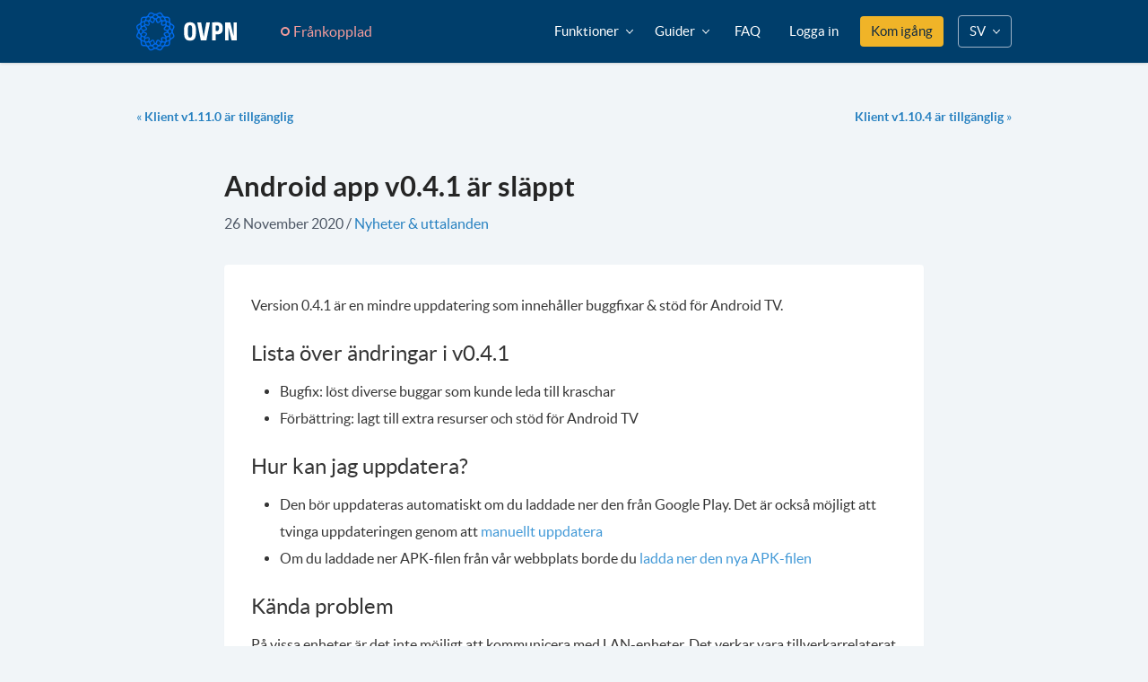

--- FILE ---
content_type: text/html; charset=utf-8
request_url: https://www.ovpn.com/sv/blog/android-app-v041-ar-slappt
body_size: 16184
content:
<!DOCTYPE html>
<html lang="sv" class="h-full">
<head>
    <meta charset="UTF-8" />
    <meta http-equiv="X-UA-Compatible" content="IE=edge" />
    <title>Android app v0.4.1 är släppt | OVPN.com</title>

    <link rel="alternate" href="https://www.ovpn.com/en/blog/android-app-v041-is-released" hreflang="en" />
  <link rel="alternate" href="https://www.ovpn.com/en/blog/android-app-v041-is-released" hreflang="x-default" />
  <link rel="alternate" href="https://www.ovpn.com/sv/blog/android-app-v041-ar-slappt" hreflang="sv" />
  <link rel="alternate" href="https://www.ovpn.com/de/blog/android-app-v041-wurde-veroffentlicht" hreflang="de" />
  <link rel="alternate" href="https://www.ovpn.com/no/blog/android-app-v041-er-utgitt" hreflang="no" />

    <meta name="description" content="Version 0.4.1 är en mindre uppdatering som innehåller buggfixar &amp; stöd för Android TV.">
    <meta name="keywords" content="android tv vpn, vpn android tv, wireguard android tv, android tv wireguard">
    <meta name="viewport" content="width=device-width, initial-scale=1.0" />
    <meta name="csrf-token" content="RQtzZx8nd5HEakW5kw0bCE1U6G8di2pid2J9b2my">

    <meta property="og:site_name" content="OVPN.com" />
<meta property="og:type" content="website" />
<meta property="og:title" content="Android app v0.4.1 är släppt" />
<meta property="og:description" content="Version 0.4.1 är en mindre uppdatering som innehåller buggfixar &amp; stöd för Android TV." />
<meta property="og:url" content="https://www.ovpn.com/sv/blog/android-app-v041-ar-slappt" />
<meta property="og:image" content="https://www.ovpn.com/images/og_image.png" />

<meta name="twitter:card" content="summary" />
<meta name="twitter:site" content="@OVPN_official" />
<meta name="twitter:creator" content="@OVPN_official" />
    <link rel="icon" type="image/x-icon" href="https://www.ovpn.com/favicon.ico" />
    <link rel="icon" type="image/png" href="https://www.ovpn.com/favicon-16x16.png" sizes="16x16">
    <link rel="icon" type="image/png" href="https://www.ovpn.com/favicon-32x32.png" sizes="32x32">
    <link rel="icon" type="image/png" href="https://www.ovpn.com/favicon-48x48.png" sizes="48x48">

    <link rel="apple-touch-icon" href="https://www.ovpn.com/images/logos/tiles/apple-touch-icon.png">

    <script>
    window.dataLayer = window.dataLayer ||[];
    function gtag(){dataLayer.push(arguments);}
    gtag('consent','default',{
      'ad_storage':'denied',
      'analytics_storage':'denied',
      'ad_user_data':'denied',
      'ad_personalization':'denied',
      'personalization_storage':'denied',
      'functionality_storage':'granted',
      'security_storage':'granted',
      'wait_for_update': 500
    });
    gtag("set", "ads_data_redaction", true);
  </script>

  <script src="https://cmp.osano.com/16A2vNUFatg5b44KX/20b036db-3e39-447e-883d-979bd070e7b9/osano.js"></script>

    <link rel="modulepreload" as="script" href="https://www.ovpn.com/build/assets/sv-bd907222.js" /><script type="module" src="https://www.ovpn.com/build/assets/sv-bd907222.js" data-navigate-track="reload"></script>
    <script>
    !function(t,e){var o,n,p,r;e.__SV||(window.posthog=e,e._i=[],e.init=function(i,s,a){function g(t,e){var o=e.split(".");2==o.length&&(t=t[o[0]],e=o[1]),t[e]=function(){t.push([e].concat(Array.prototype.slice.call(arguments,0)))}}(p=t.createElement("script")).type="text/javascript",p.async=!0,p.src=s.api_host+"/static/array.js",(r=t.getElementsByTagName("script")[0]).parentNode.insertBefore(p,r);var u=e;for(void 0!==a?u=e[a]=[]:a="posthog",u.people=u.people||[],u.toString=function(t){var e="posthog";return"posthog"!==a&&(e+="."+a),t||(e+=" (stub)"),e},u.people.toString=function(){return u.toString(1)+".people (stub)"},o="capture identify alias people.set people.set_once set_config register register_once unregister opt_out_capturing has_opted_out_capturing opt_in_capturing reset isFeatureEnabled onFeatureFlags getFeatureFlag getFeatureFlagPayload reloadFeatureFlags group updateEarlyAccessFeatureEnrollment getEarlyAccessFeatures getActiveMatchingSurveys getSurveys".split(" "),n=0;n<o.length;n++)g(u,o[n]);e._i.push([i,s,a])},e.__SV=1)}(document,window.posthog||[]);
    posthog.init('phc_UCfeu0B91KsdPdm097ShbffQ5C3OvFR4qOB3t5DETEM', {"api_host":"https:\/\/eu.posthog.com","bootstrap":{"distinctID":"578b8c2d-22e6-4562-92a4-9f16969b1255","isIdentifiedID":false}})
  </script>
    <script
  defer
  data-domain="ovpn.com"
  event-authenticated="false"
  src="https://plausible.ovpn.com/js/script.pageview-props.tagged-events.js"
></script>
<script>window.plausible = window.plausible || function() { (window.plausible.q = window.plausible.q || []).push(arguments) }</script>
    <!-- Piwik -->
<script type="text/javascript">
    var _paq = _paq || [];
    _paq.push(['setCustomDimension', 1, 'Visitor']);
    _paq.push(['enableHeartBeatTimer', 30]);
    _paq.push(['trackPageView']);
    _paq.push(['enableLinkTracking']);
    (function() {
        var u="https://piwik.ovpn.se/";
        _paq.push(['setTrackerUrl', u+'piwik.php']);
        _paq.push(['setSiteId', 1]);
        var d=document, g=d.createElement('script'), s=d.getElementsByTagName('script')[0]; g.type='text/javascript';
        g.defer=true; g.async=true; g.src=u+'piwik.js'; s.parentNode.insertBefore(g,s);
    })();
</script>
<noscript><p><img src="https://piwik.ovpn.se/piwik.php?idsite=1" style="border:0;" alt="matomo" /></p></noscript>
<!-- End Piwik Code -->    <script src="https://js.stripe.com/basil/stripe.js"></script>
<script>
window.STRIPE = {
  key: 'pk_live_51RqnbWBgbdduydAg3s0P4AnyDHLAERRuZ4TcsZesYK3yaJomdd710WyL2W9ojZh4KZpLdz7wphfWWe2KerzpAkt000PmUvd7GT',
}
</script>
    
    <!-- Stylesheets -->
    <link rel="preload" as="style" href="https://www.ovpn.com/build/assets/app-12af4cd9.css" /><link rel="stylesheet" href="https://www.ovpn.com/build/assets/app-12af4cd9.css" data-navigate-track="reload" />      <link rel="preload" as="style" href="https://www.ovpn.com/build/assets/app-12af4cd9.css" /><link rel="preload" as="style" href="https://www.ovpn.com/build/assets/app-b-2e8c75d1.css" /><link rel="stylesheet" href="https://www.ovpn.com/build/assets/app-12af4cd9.css" data-navigate-track="reload" /><link rel="stylesheet" href="https://www.ovpn.com/build/assets/app-b-2e8c75d1.css" data-navigate-track="reload" />    </head>
<body class="font-sans flex flex-col min-h-full bg-neutral-10 h-full" id="blog">
  
  
  <div class="flex-1 flex flex-col">
    <header class="w-full h-[70px] sticky top-0 border-b border-solid border-neutral-1 md:border-none z-[10000] bg-blue-1 shadow">
  <div class="container max-w-screen-lg flex h-full">
          <a href="https://www.ovpn.com/sv" class="py-3 flex min-w-max">
        <img
          src="https://www.ovpn.com/images/logos/logo.svg"
          width="112"
          height="46"
          class="w-28"
          title="OVPN"
        />
      </a>
    
    <div class="group relative flex items-center ml-8 text-neutral-2" x-data="{ open: false }">
  <div
    class="flex items-center px-4 py-2 rounded cursor-pointer border-transparent border-solid border text-red-8 group-hover:border-red-6 group-hover:bg-red-10 group-hover:text-red-5"
    @click.prevent="open = ! open"
    @click.outside="open = false"
  >
    <span class="bg-transparent w-[10px] h-[10px] border-red-8 border-2 group-hover:border-red-5 rounded-full mr-1"></span>
    <span class="font-medium">
      Frånkopplad
    </span>
  </div>

  <div
    class="absolute -mt-2 -left-20 md:left-0 top-full w-60 md:w-80 hidden group-hover:block shadow rounded bg-white"
    :class="{ 'block': open, 'hidden': ! open }"
  >
    <div class="p-4">
      <span class="text-xs uppercase font-bold mb-2">IP-adress</span>
      <p>18.224.0.68</p>
    </div>
    
    <div class="w-full h-px bg-neutral-9"></div>

    <div>
      <div class="p-4">
        <span class="text-xs uppercase font-bold mb-2">Internetleverantör</span>
        <div class="flex items-center">
                      <span class="flex w-4 mr-2">
              <img src="/images/flags/4x3/us.svg" alt="us" />
            </span>
                    <p class="mb-0">Amazon Technologies Inc.</p>
        </div>
      </div>

      <div class="m-2 p-3 rounded-sm bg-red-9">
        <span class="font-bold uppercase text-red-4">
          Oskyddad
        </span>
        <p class="text-red-5">
          Din internetleverantör kan avlyssna vad du gör på nätet.
        </p>
      </div>

              <div class="mx-2 my-4">
          <a
            href="https://www.ovpn.com/sv/pricing"
            class="cta-button-small space-x-2 normal-case w-full text-gray-800 plausible-event-name=Pricing+click plausible-event-ref=Connection indicator"
          >
            Bli skyddad nu
          </a>
        </div>
          </div>
  </div>
</div>
    <div class="flex md:hidden items-center w-full" x-data="{ open: false }">
  <a class="flex items-center ml-auto text-white md:hidden" href="#" @click.prevent="open = true" x-show="! open">
    <svg class="w-6" aria-hidden="true" focusable="false" data-prefix="far" data-icon="bars" role="img" xmlns="http://www.w3.org/2000/svg" viewBox="0 0 448 512"><path fill="currentColor" d="M436 124H12c-6.627 0-12-5.373-12-12V80c0-6.627 5.373-12 12-12h424c6.627 0 12 5.373 12 12v32c0 6.627-5.373 12-12 12zm0 160H12c-6.627 0-12-5.373-12-12v-32c0-6.627 5.373-12 12-12h424c6.627 0 12 5.373 12 12v32c0 6.627-5.373 12-12 12zm0 160H12c-6.627 0-12-5.373-12-12v-32c0-6.627 5.373-12 12-12h424c6.627 0 12 5.373 12 12v32c0 6.627-5.373 12-12 12z"/></svg>
  </a>

  <template x-if="open">
    <div class="absolute inset-0 w-full h-screen overflow-y-auto bg-neutral-1">
      <div class="container">
        <div class="flex items-center justify-between h-[70px]">
          <a href="https://www.ovpn.com/sv" class="py-3 flex min-w-max">
            <img src="https://www.ovpn.com/images/logos/logo.svg" class="w-28" alt="OVPN" title="OVPN">
          </a>
  
          <a class="flex items-center ml-auto text-white md:hidden" href="#" @click.prevent="open = false" x-show="open">
            <svg class="w-6" aria-hidden="true" focusable="false" data-prefix="fal" data-icon="times" role="img" xmlns="http://www.w3.org/2000/svg" viewBox="0 0 320 512"><path fill="currentColor" d="M193.94 256L296.5 153.44l21.15-21.15c3.12-3.12 3.12-8.19 0-11.31l-22.63-22.63c-3.12-3.12-8.19-3.12-11.31 0L160 222.06 36.29 98.34c-3.12-3.12-8.19-3.12-11.31 0L2.34 120.97c-3.12 3.12-3.12 8.19 0 11.31L126.06 256 2.34 379.71c-3.12 3.12-3.12 8.19 0 11.31l22.63 22.63c3.12 3.12 8.19 3.12 11.31 0L160 289.94 262.56 392.5l21.15 21.15c3.12 3.12 8.19 3.12 11.31 0l22.63-22.63c3.12-3.12 3.12-8.19 0-11.31L193.94 256z"/></svg>
          </a>
        </div>

        <div class="w-full h-px bg-neutral-3 mb-4"></div>

        <div class="flex flex-col space-y-2 text-white text-lg">
          <a class=" text-white hover:text-white hover:underline focus:no-underline focus:text-white" href="https://www.ovpn.com/sv/security">Säkerhet</a>          <a class=" text-white hover:text-white hover:underline focus:no-underline focus:text-white" href="https://www.ovpn.com/sv/network">Nätverk</a>          <a class=" text-white hover:text-white hover:underline focus:no-underline focus:text-white" href="https://www.ovpn.com/sv/streaming">Streaming</a>          <a class=" text-white hover:text-white hover:underline focus:no-underline focus:text-white" href="https://www.ovpn.com/sv/port-forwarding">Portvidarebefordran</a>
          <a class="text-white hover:text-white hover:underline focus:no-underline focus:text-white" href="https://www.ovpn.com/sv/features/multihop">Multihop</a>

          <a class="text-white hover:text-white hover:underline focus:no-underline focus:text-white" href="https://www.ovpn.com/sv/features/public-ipv4">Publik IPv4</a>

          <a class=" text-white hover:text-white hover:underline focus:no-underline focus:text-white" href="https://www.ovpn.com/sv/guides">Guider</a>          <a
            href="https://support.ovpn.com/hc/sv-se"
            target="_blank"
            class="text-white hover:text-white hover:underline focus:no-underline focus:text-white"
          >FAQ</a>

          <span class="flex">
            <a href="https://www.ovpn.com/sv/pricing" class="bg-vivid-5 text-neutral-1 hover:text-neutral-1 hover:bg-vivid-6 rounded px-3 py-2  plausible-event-name=Pricing+click plausible-event-ref=nav">
              Kom igång
            </a>
          </span>
        </div>

        <div class="w-full h-px bg-neutral-3 my-6"></div>

        <h4 class="flex items-center font-bold text-blue-8 mb-2">
          <figure class="mr-2 text-blue-8"><svg width="19" height="16" viewBox="0 0 19 16" fill="none" xmlns="http://www.w3.org/2000/svg">
<path d="M9.19922 7.29102C8.47656 8.01367 7.59766 8.375 6.5625 8.375C5.52734 8.375 4.63867 8.01367 3.89648 7.29102C3.17383 6.54883 2.8125 5.66016 2.8125 4.625C2.8125 3.58984 3.17383 2.71094 3.89648 1.98828C4.63867 1.24609 5.52734 0.875 6.5625 0.875C7.59766 0.875 8.47656 1.24609 9.19922 1.98828C9.94141 2.71094 10.3125 3.58984 10.3125 4.625C10.3125 5.66016 9.94141 6.54883 9.19922 7.29102ZM9.19922 9.3125C10.3516 9.3125 11.3281 9.76172 12.1289 10.6602L9.84375 12.916L9.60938 13.1504L9.58008 13.4727L9.375 15.2598C9.35547 15.4551 9.38477 15.6602 9.46289 15.875H1.40625C1.01562 15.875 0.683594 15.7383 0.410156 15.4648C0.136719 15.1914 0 14.8594 0 14.4688V13.2383C0 12.1641 0.380859 11.2461 1.14258 10.4844C1.92383 9.70312 2.85156 9.3125 3.92578 9.3125H4.42383C5.10742 9.625 5.82031 9.78125 6.5625 9.78125C7.30469 9.78125 8.01758 9.625 8.70117 9.3125H9.19922ZM10.5176 13.5605L14.5605 9.54688L16.6406 11.627L12.627 15.6699L10.8398 15.875C10.6836 15.8945 10.5469 15.8457 10.4297 15.7285C10.332 15.6309 10.293 15.5039 10.3125 15.3477L10.5176 13.5605ZM18.5449 8.75586C18.6816 8.89258 18.75 9.05859 18.75 9.25391C18.75 9.44922 18.6816 9.61523 18.5449 9.75195L17.3145 10.9824L15.2051 8.87305L15.3516 8.75586L16.4355 7.64258C16.5723 7.50586 16.7383 7.4375 16.9336 7.4375C17.1289 7.4375 17.2949 7.50586 17.4316 7.64258L18.5449 8.75586Z" fill="currentColor"/>
</svg>
</figure>
          <span class="text-lg leading-none">Konto</span>
        </h4>

        <div class="flex flex-col space-y-1 text-white text-lg">
                      <a class=" text-white hover:text-white hover:underline focus:no-underline focus:text-white" href="https://www.ovpn.com/sv/account/login">Logga in</a>          
                  </div>

        <div class="w-full h-px bg-neutral-3 my-6"></div>

        <h4 class="flex items-center font-bold text-blue-8 mb-2">
          <figure class="mr-2 text-blue-8"><svg width="19" height="22" viewBox="0 0 19 22" fill="none" xmlns="http://www.w3.org/2000/svg">
<g clip-path="url(#clip0)">
<path d="M8.82454 15.1251C12.5736 15.1251 15.6128 12.0472 15.6128 8.25006C15.6128 4.45506 12.5758 1.37506 8.82454 1.37506C5.07543 1.37506 2.03628 4.45291 2.03628 8.25006C2.0367 12.0446 5.07331 15.1251 8.82454 15.1251ZM8.82454 3.43756C11.4489 3.43756 13.5762 5.59201 13.5762 8.25006C13.5762 10.9081 11.4489 13.0626 8.82454 13.0626C6.20016 13.0626 4.07284 10.9081 4.07284 8.25006C4.07284 5.59201 6.20016 3.43756 8.82454 3.43756ZM14.7642 19.9376H10.5218V18.4109C12.5363 18.0706 14.4694 17.1175 16.0246 15.5419C19.6401 11.8801 19.9573 6.15576 16.9962 2.11928L17.45 1.65951C17.7151 1.39096 17.7151 0.955685 17.45 0.687131L16.9704 0.201584C16.7053 -0.0669708 16.2757 -0.0669708 16.0102 0.201584L14.1852 2.04967C14.3197 2.16955 14.4563 2.28686 14.5843 2.41619C16.123 3.97424 16.9704 6.04619 16.9704 8.25006C16.9704 10.4539 16.123 12.5254 14.5843 14.0835C13.0457 15.6415 11.0002 16.5001 8.82454 16.5001C6.64887 16.5001 4.6034 15.642 3.06474 14.0835C2.93666 13.9537 2.82087 13.8158 2.70297 13.6792L0.199044 16.2156C-0.0660226 16.4842 -0.0660226 16.9194 0.199044 17.188L0.678709 17.6735C0.943776 17.9421 1.3734 17.9421 1.63889 17.6735L2.77168 16.5263C4.46938 17.8033 6.46904 18.4728 8.48525 18.5437V19.9376H4.24248C3.39893 19.9376 2.71527 20.6302 2.71527 21.4844C2.71527 21.7693 2.94302 22.0001 3.2242 22.0001H15.782C16.0632 22.0001 16.2909 21.7693 16.2909 21.4844C16.2914 20.6302 15.6077 19.9376 14.7642 19.9376Z" fill="#85C6F4"/>
</g>
<defs>
<clipPath id="clip0">
<rect width="19" height="22" fill="white"/>
</clipPath>
</defs>
</svg>
</figure>
          <span class="text-lg leading-none">Byt språk</span>
        </h4>

        <div class="flex flex-col space-y-1 text-white text-lg">
                      <a class="text-white hover:text-white hover:underline focus:no-underline focus:text-white" href="/en/blog/android-app-v041-is-released">English</a>
                      <a class="text-white hover:text-white hover:underline focus:no-underline focus:text-white" href="/de/blog/android-app-v041-wurde-veroffentlicht">Deutsch</a>
                      <a class="text-white hover:text-white hover:underline focus:no-underline focus:text-white" href="/no/blog/android-app-v041-er-utgitt">Norsk</a>
                  </div>

              </div>
    </div>
  </template>
</div>

    <nav class="hidden md:flex items-center ml-auto">
      <div class="relative" x-data="{ open: false }" @click.outside="open = false">
        <a
          href="#"
          class="header-link text-white text-15 flex items-center px-3 h-full hover:no-underline hover:text-white focus:text-white focus:no-underline"
          @click.prevent="open = ! open"
        >
          <span>Funktioner</span>
          <span class="ml-2">
            <svg fill="currentColor" :class="open ? 'rotate-180' : ''" class="w-2 transition-transform duration-200" xmlns="http://www.w3.org/2000/svg" viewBox="0 0 448 512"><path d="M441.9 167.3l-19.8-19.8c-4.7-4.7-12.3-4.7-17 0L224 328.2 42.9 147.5c-4.7-4.7-12.3-4.7-17 0L6.1 167.3c-4.7 4.7-4.7 12.3 0 17l209.4 209.4c4.7 4.7 12.3 4.7 17 0l209.4-209.4c4.7-4.7 4.7-12.3 0-17z"/></svg>
          </span>
        </a>

        <div
  class="absolute flex right-0 top-full mt-2 rounded bg-white shadow"
  x-show="open"
  x-cloak
  :aria-expanded="open"
>
  <div class="flex min-w-[150px] flex-1 flex-col flex-shrink-0">
    <a
      class="rounded-t text-base leading-relaxed hover:bg-neutral-10 px-4 py-2 text-neutral-2 hover:text-neutral-2 hover:no-underline focus:text-neutral-2"
      href="https://www.ovpn.com/sv/security"
    >
      Säkerhet    </a>
    <a
      class="text-base leading-relaxed hover:bg-neutral-10 px-4 py-2 text-neutral-2 hover:text-neutral-2 hover:no-underline focus:text-neutral-2"
      href="https://www.ovpn.com/sv/network"
    >
      Nätverk    </a>
    <a
      class="text-base leading-relaxed hover:bg-neutral-10 px-4 py-2 text-neutral-2 hover:text-neutral-2 hover:no-underline focus:text-neutral-2"
      href="https://www.ovpn.com/sv/streaming"
    >
      Streaming    </a>
    <a
      class="text-base leading-relaxed hover:bg-neutral-10 px-4 py-2 text-neutral-2 hover:text-neutral-2 hover:no-underline focus:text-neutral-2"
      href="https://www.ovpn.com/sv/port-forwarding"
    >
      Portvidarebefordran    </a>
    <a
      class="text-base leading-relaxed hover:bg-neutral-10 px-4 py-2 text-neutral-2 hover:text-neutral-2 hover:no-underline focus:text-neutral-2"
      href="https://www.ovpn.com/sv/features/multihop"
      title="Öka säkerheten genom att tunnla din trafik genom två av våra datahallar."
    >
      Multihop
    </a>

    <a
      class="text-base leading-relaxed hover:bg-neutral-10 px-4 py-2 text-neutral-2 hover:text-neutral-2 hover:no-underline focus:text-neutral-2 rounded-b"
      href="https://www.ovpn.com/sv/features/public-ipv4"
      title="Perfekt för dig som vill köra publika tjänster på din dator eller server."
    >
      Publik IPv4    </a>
  </div>
</div>      </div>

      <div class="relative" x-data="{ open: false }" @click.outside="open = false">
        <a
          href="#"
          class="header-link  text-white text-15 flex items-center px-3 h-full hover:no-underline hover:text-white focus:text-white focus:no-underline"
          @click.prevent="open = ! open"
        >
          <span>Guider</span>
          <span class="ml-2">
            <svg fill="currentColor" :class="open ? 'rotate-180' : ''" class="w-2 transition-transform duration-200" xmlns="http://www.w3.org/2000/svg" viewBox="0 0 448 512"><path d="M441.9 167.3l-19.8-19.8c-4.7-4.7-12.3-4.7-17 0L224 328.2 42.9 147.5c-4.7-4.7-12.3-4.7-17 0L6.1 167.3c-4.7 4.7-4.7 12.3 0 17l209.4 209.4c4.7 4.7 12.3 4.7 17 0l209.4-209.4c4.7-4.7 4.7-12.3 0-17z"/></svg>
          </span>
        </a>

        <div
  class="absolute -right-48 top-full mt-2 rounded bg-white shadow p-4"
  x-show="open"
  x-cloak
  :aria-expanded="open"
>
  <div class="flex min-w-[480px]">
    <div class="flex-1 flex flex-col justify-between">
      <a class="w-full flex items-center rounded p-3 bg-blue-8 text-blue-1 justify-center" href="https://www.ovpn.com/sv/guides/mac">
        <span class="mr-2">
          <svg class="w-6 h-6 text-blue-2" width="12" height="14" viewBox="0 0 12 14" fill="none" xmlns="http://www.w3.org/2000/svg">
<path d="M9.95303 7.39816C9.94678 6.25128 10.4655 5.38566 11.5155 4.74816C10.928 3.90753 10.0405 3.44503 8.86865 3.35441C7.75928 3.26691 6.54678 4.00128 6.10303 4.00128C5.63428 4.00128 4.55928 3.38566 3.71553 3.38566C1.97178 3.41378 0.118652 4.77628 0.118652 7.54816C0.118652 8.36691 0.268652 9.21274 0.568652 10.0857C0.968652 11.2325 2.4124 14.045 3.91865 13.9982C4.70615 13.9794 5.2624 13.4388 6.2874 13.4388C7.28115 13.4388 7.79678 13.9982 8.6749 13.9982C10.1937 13.9763 11.4999 11.42 11.8812 10.27C9.84365 9.31066 9.95303 7.45753 9.95303 7.39816ZM8.18428 2.26691C9.0374 1.25441 8.95928 0.332532 8.93428 0.00128174C8.18115 0.0450317 7.30928 0.513782 6.8124 1.09191C6.26553 1.71066 5.94365 2.47628 6.0124 3.33878C6.82803 3.40128 7.57178 2.98253 8.18428 2.26691Z" fill="currentColor"/>
</svg>
        </span>
        <span class="text-base font-bold text-neutral-1">
          Ladda ner för macOS
        </span>
      </a>

      <div class="grid grid-cols-2 mt-6 gap-x-4 gap-y-3">
                  <a class="flex space-x-2 no-underline hover:underline" href="https://www.ovpn.com/sv/guides/android">
            <div class="flex w-6 h-6 rounded items-center justify-center bg-blue-10">
              <svg class="w-4 h-4 text-blue-4" width="16" height="10" viewBox="0 0 16 10" fill="none" xmlns="http://www.w3.org/2000/svg">
<path d="M11.6819 7.38694C11.5501 7.38694 11.4212 7.34784 11.3116 7.27459C11.2019 7.20133 11.1165 7.09721 11.066 6.9754C11.0156 6.85358 11.0024 6.71953 11.0281 6.59021C11.0538 6.46089 11.1173 6.3421 11.2105 6.24887C11.3038 6.15563 11.4226 6.09214 11.5519 6.06642C11.6812 6.04069 11.8152 6.0539 11.9371 6.10435C12.0589 6.15481 12.163 6.24026 12.2363 6.34989C12.3095 6.45953 12.3486 6.58842 12.3486 6.72027C12.3486 6.89708 12.2784 7.06665 12.1533 7.19168C12.0283 7.3167 11.8588 7.38694 11.6819 7.38694ZM4.31806 7.38694C4.1862 7.38694 4.05731 7.34784 3.94768 7.27459C3.83804 7.20133 3.75259 7.09721 3.70214 6.9754C3.65168 6.85358 3.63848 6.71953 3.6642 6.59021C3.68992 6.46089 3.75342 6.3421 3.84665 6.24887C3.93989 6.15563 4.05867 6.09214 4.188 6.06642C4.31732 6.04069 4.45136 6.0539 4.57318 6.10435C4.695 6.15481 4.79911 6.24026 4.87237 6.34989C4.94562 6.45953 4.98472 6.58842 4.98472 6.72027C4.98472 6.89708 4.91448 7.06665 4.78946 7.19168C4.66444 7.3167 4.49487 7.38694 4.31806 7.38694ZM11.9208 3.37361L13.2525 1.06805C13.2737 1.03648 13.2882 1.00089 13.295 0.963489C13.3019 0.926091 13.301 0.88768 13.2925 0.850635C13.2839 0.813589 13.2678 0.778699 13.2452 0.748125C13.2226 0.71755 13.1939 0.691943 13.161 0.672889C13.1281 0.653835 13.0917 0.64174 13.0539 0.637353C13.0161 0.632966 12.9778 0.63638 12.9414 0.647385C12.9051 0.658389 12.8713 0.676749 12.8423 0.701328C12.8133 0.725907 12.7896 0.75618 12.7728 0.790274L11.4244 3.12555C10.3474 2.6425 9.18039 2.39278 8 2.39278C6.81961 2.39278 5.65258 2.6425 4.57556 3.12555L3.22722 0.790274C3.21038 0.75618 3.18673 0.725907 3.15771 0.701328C3.1287 0.676749 3.09495 0.658389 3.05855 0.647385C3.02215 0.63638 2.98388 0.632966 2.94611 0.637353C2.90834 0.64174 2.87188 0.653835 2.83897 0.672889C2.80606 0.691943 2.77742 0.71755 2.75481 0.748125C2.7322 0.778699 2.71611 0.813589 2.70754 0.850635C2.69896 0.88768 2.69809 0.926091 2.70496 0.963489C2.71183 1.00089 2.72631 1.03648 2.7475 1.06805L4.07917 3.37361C1.7925 4.61722 0.228889 6.93194 0 9.66666H16C15.7711 6.93194 14.2072 4.61722 11.9208 3.37361Z" fill="currentColor"/>
</svg>
            </div>
            <span class="flex items-center text-neutral-2">
              <strong class="mr-2">Android</strong>
              <svg width="6" height="12" viewBox="0 0 6 12" fill="none" xmlns="http://www.w3.org/2000/svg">
                <path d="M0.552424 0.836774L0.0832777 1.3059C-0.0277592 1.41693 -0.0277592 1.59697 0.0832777 1.70803L4.36503 5.99999L0.0832777 10.292C-0.0277592 10.403 -0.0277592 10.583 0.0832777 10.6941L0.552424 11.1632C0.663461 11.2743 0.843499 11.2743 0.95456 11.1632L5.91672 6.20107C6.02776 6.09004 6.02776 5.91 5.91672 5.79894L0.95456 0.836774C0.843499 0.725714 0.663461 0.725714 0.552424 0.836774Z" fill="currentColor"/>
              </svg>
            </span>
          </a>
                  <a class="flex space-x-2 no-underline hover:underline" href="https://www.ovpn.com/sv/guides/ios">
            <div class="flex w-6 h-6 rounded items-center justify-center bg-blue-10">
              <svg class="w-4 h-4 text-blue-4" width="12" height="14" viewBox="0 0 12 14" fill="none" xmlns="http://www.w3.org/2000/svg">
<path d="M9.95303 7.39816C9.94678 6.25128 10.4655 5.38566 11.5155 4.74816C10.928 3.90753 10.0405 3.44503 8.86865 3.35441C7.75928 3.26691 6.54678 4.00128 6.10303 4.00128C5.63428 4.00128 4.55928 3.38566 3.71553 3.38566C1.97178 3.41378 0.118652 4.77628 0.118652 7.54816C0.118652 8.36691 0.268652 9.21274 0.568652 10.0857C0.968652 11.2325 2.4124 14.045 3.91865 13.9982C4.70615 13.9794 5.2624 13.4388 6.2874 13.4388C7.28115 13.4388 7.79678 13.9982 8.6749 13.9982C10.1937 13.9763 11.4999 11.42 11.8812 10.27C9.84365 9.31066 9.95303 7.45753 9.95303 7.39816ZM8.18428 2.26691C9.0374 1.25441 8.95928 0.332532 8.93428 0.00128174C8.18115 0.0450317 7.30928 0.513782 6.8124 1.09191C6.26553 1.71066 5.94365 2.47628 6.0124 3.33878C6.82803 3.40128 7.57178 2.98253 8.18428 2.26691Z" fill="currentColor"/>
</svg>
            </div>
            <span class="flex items-center text-neutral-2">
              <strong class="mr-2">iOS</strong>
              <svg width="6" height="12" viewBox="0 0 6 12" fill="none" xmlns="http://www.w3.org/2000/svg">
                <path d="M0.552424 0.836774L0.0832777 1.3059C-0.0277592 1.41693 -0.0277592 1.59697 0.0832777 1.70803L4.36503 5.99999L0.0832777 10.292C-0.0277592 10.403 -0.0277592 10.583 0.0832777 10.6941L0.552424 11.1632C0.663461 11.2743 0.843499 11.2743 0.95456 11.1632L5.91672 6.20107C6.02776 6.09004 6.02776 5.91 5.91672 5.79894L0.95456 0.836774C0.843499 0.725714 0.663461 0.725714 0.552424 0.836774Z" fill="currentColor"/>
              </svg>
            </span>
          </a>
                  <a class="flex space-x-2 no-underline hover:underline" href="https://www.ovpn.com/sv/guides/windows">
            <div class="flex w-6 h-6 rounded items-center justify-center bg-blue-10">
              <svg class="w-4 h-4 text-blue-4" width="16" height="17" viewBox="0 0 16 17" fill="none" xmlns="http://www.w3.org/2000/svg">
<path d="M0 2.70357L6.55714 1.8V8.13571H0V2.70357ZM0 14.2964L6.55714 15.2V8.94286H0V14.2964ZM7.27857 15.2964L16 16.5V8.94286H7.27857V15.2964ZM7.27857 1.70357V8.13571H16V0.5L7.27857 1.70357Z" fill="currentColor"/>
</svg>
            </div>
            <span class="flex items-center text-neutral-2">
              <strong class="mr-2">Windows</strong>
              <svg width="6" height="12" viewBox="0 0 6 12" fill="none" xmlns="http://www.w3.org/2000/svg">
                <path d="M0.552424 0.836774L0.0832777 1.3059C-0.0277592 1.41693 -0.0277592 1.59697 0.0832777 1.70803L4.36503 5.99999L0.0832777 10.292C-0.0277592 10.403 -0.0277592 10.583 0.0832777 10.6941L0.552424 11.1632C0.663461 11.2743 0.843499 11.2743 0.95456 11.1632L5.91672 6.20107C6.02776 6.09004 6.02776 5.91 5.91672 5.79894L0.95456 0.836774C0.843499 0.725714 0.663461 0.725714 0.552424 0.836774Z" fill="currentColor"/>
              </svg>
            </span>
          </a>
                  <a class="flex space-x-2 no-underline hover:underline" href="https://www.ovpn.com/sv/guides/ubuntu">
            <div class="flex w-6 h-6 rounded items-center justify-center bg-blue-10">
              <svg class="w-4 h-4 text-blue-4" width="18" height="18" viewBox="0 0 18 18" fill="none" xmlns="http://www.w3.org/2000/svg">
<path d="M8.99976 0.741943C4.43785 0.741943 0.741699 4.43809 0.741699 9.00001C0.741699 13.5619 4.43785 17.2581 8.99976 17.2581C13.5617 17.2581 17.2578 13.5619 17.2578 9.00001C17.2578 4.43809 13.5617 0.741943 8.99976 0.741943ZM10.7546 3.83872C11.0476 3.33258 11.697 3.1561 12.2031 3.44912C12.7126 3.74215 12.8857 4.39147 12.5927 4.90094C12.2997 5.40708 11.6503 5.58357 11.1442 5.29054C10.6347 4.99418 10.4616 4.34486 10.7546 3.83872ZM3.652 10.0622C3.06594 10.0622 2.58977 9.58606 2.58977 9.00001C2.58977 8.41395 3.06594 7.93778 3.652 7.93778C4.23806 7.93778 4.71423 8.41395 4.71423 9.00001C4.71423 9.58606 4.23806 10.0622 3.652 10.0622ZM4.58769 10.1655C5.33025 9.56941 5.33358 8.43726 4.58769 7.83788C4.87406 6.74569 5.55668 5.81666 6.46907 5.20396L7.25824 6.52259C5.54336 7.73133 5.54336 10.2687 7.25824 11.4774L6.46907 12.7961C5.55668 12.1867 4.87739 11.2543 4.58769 10.1655ZM12.2031 14.5509C11.6936 14.8439 11.0476 14.6708 10.7546 14.1613C10.4616 13.6518 10.6347 13.0025 11.1442 12.7095C11.6503 12.4164 12.2997 12.5896 12.5927 13.0991C12.8857 13.6085 12.7126 14.2579 12.2031 14.5509ZM12.2131 12.2366C11.324 11.8937 10.345 12.4564 10.1985 13.4021C10.0254 13.4487 8.57021 13.8783 6.97854 13.0891L7.72776 11.7471C9.62578 12.6296 11.8368 11.3576 12.02 9.26973L13.555 9.29304C13.4784 10.4418 12.979 11.4741 12.2131 12.2366ZM12.0166 8.73029C11.8368 6.66577 9.64243 5.36047 7.72442 6.25287L6.97521 4.91093C8.57021 4.12176 10.022 4.55131 10.1952 4.59793C10.3417 5.54028 11.3207 6.10636 12.2098 5.76338C12.979 6.52592 13.4751 7.55818 13.5484 8.71031L12.0166 8.73029Z" fill="currentColor"/>
</svg>
            </div>
            <span class="flex items-center text-neutral-2">
              <strong class="mr-2">Ubuntu</strong>
              <svg width="6" height="12" viewBox="0 0 6 12" fill="none" xmlns="http://www.w3.org/2000/svg">
                <path d="M0.552424 0.836774L0.0832777 1.3059C-0.0277592 1.41693 -0.0277592 1.59697 0.0832777 1.70803L4.36503 5.99999L0.0832777 10.292C-0.0277592 10.403 -0.0277592 10.583 0.0832777 10.6941L0.552424 11.1632C0.663461 11.2743 0.843499 11.2743 0.95456 11.1632L5.91672 6.20107C6.02776 6.09004 6.02776 5.91 5.91672 5.79894L0.95456 0.836774C0.843499 0.725714 0.663461 0.725714 0.552424 0.836774Z" fill="currentColor"/>
              </svg>
            </span>
          </a>
                  <a class="flex space-x-2 no-underline hover:underline" href="https://www.ovpn.com/sv/guides/opensuse">
            <div class="flex w-6 h-6 rounded items-center justify-center bg-blue-10">
              <svg class="w-4 h-4 text-blue-4" width="16" height="8" viewBox="0 0 16 8" fill="none" xmlns="http://www.w3.org/2000/svg">
<path d="M11.7793 0.170982C11.7793 0.170982 11.7718 0.628482 11.7718 0.678482C11.5443 0.603482 9.91184 0.0759821 8.37934 0.0209821C7.08184 -0.0240179 5.30934 -0.0865178 2.80434 1.45348C2.31934 1.76348 0.956838 2.60598 0.314338 4.19598C0.177338 4.52948 -0.00066188 5.27948 0.177338 5.98098C0.260618 6.30066 0.40031 6.60291 0.589838 6.87348C1.02484 7.49848 1.75484 7.91348 2.54234 7.98348C3.65234 8.08098 4.49484 7.58348 4.79234 6.65098C4.99734 6.00598 4.79234 5.06098 4.00484 4.57848C3.36484 4.18598 2.67234 4.27598 2.27484 4.53848C1.92734 4.76848 1.72984 5.12598 1.73484 5.51848C1.74234 6.21348 2.34234 6.58348 2.77234 6.58348C2.90682 6.58282 3.04027 6.56001 3.16734 6.51598C3.32984 6.47098 3.49984 6.35348 3.49984 6.14348C3.49984 5.84098 3.20984 5.77348 3.07984 5.79598C3.00734 5.80848 2.96734 5.84598 2.78484 5.85598C2.73484 5.85098 2.48484 5.77848 2.48484 5.50598V5.50448C2.48984 5.19698 2.81484 5.05448 3.12234 5.08198C3.92984 5.15198 4.31484 6.09948 3.83484 6.72448C3.37734 7.31698 1.91984 7.30448 1.34234 6.21448C0.692338 4.98448 1.65984 3.43448 3.51734 3.75448C4.34734 3.89698 5.60734 4.64198 6.07734 6.36198H7.22484C7.08234 5.92198 7.00234 4.65448 8.29234 4.65448C9.70984 4.65448 9.88984 5.65198 10.2873 6.36198H11.5023C11.1823 5.90448 10.9598 5.39448 11.0298 4.96698C11.1698 4.12198 12.0223 4.50698 13.0898 4.53198C14.7523 4.54198 15.6423 3.85698 15.6673 3.83198C15.7598 3.75448 15.8298 3.43698 15.8423 3.38948C15.8748 3.26198 15.7623 3.32948 15.7623 3.32948C15.5448 3.45948 14.9998 3.70948 14.4898 3.71948C13.8573 3.73198 12.5848 3.08448 12.4498 3.01448C12.4423 3.00448 12.4523 3.04448 12.1748 2.37698C14.3848 3.83448 15.1323 3.38948 15.8048 2.91948C15.8248 2.90448 15.9123 2.84698 15.8948 2.77698C15.5498 1.57448 15.3348 1.20948 15.0323 1.03698C14.1073 0.496982 11.9073 0.169482 11.8023 0.154482C11.8048 0.151982 11.7798 0.146982 11.7798 0.171982L11.7793 0.170982ZM13.2893 1.99098C13.2933 1.86745 13.3217 1.74593 13.3728 1.63339C13.4239 1.52085 13.4967 1.41952 13.5871 1.33519C13.6774 1.25087 13.7835 1.18523 13.8993 1.14203C14.0151 1.09884 14.1383 1.07894 14.2618 1.08348C15.0968 1.11348 15.4818 2.14098 14.8718 2.71348C14.2668 3.28098 13.2618 2.82848 13.2893 1.99098ZM14.2543 1.35848C14.1246 1.35427 13.9965 1.38859 13.8863 1.45711C13.7761 1.52563 13.6886 1.62528 13.635 1.74347C13.5813 1.86166 13.5639 1.9931 13.5849 2.12119C13.6059 2.24927 13.6644 2.36826 13.753 2.46312C13.8416 2.55799 13.9563 2.62448 14.0827 2.65419C14.209 2.68391 14.3413 2.67552 14.4629 2.63008C14.5845 2.58465 14.6899 2.5042 14.7658 2.39891C14.8417 2.29362 14.8847 2.16819 14.8893 2.03848C14.8927 1.95204 14.8789 1.86578 14.8488 1.78469C14.8186 1.70361 14.7727 1.62931 14.7136 1.56608C14.6546 1.50285 14.5836 1.45195 14.5048 1.41631C14.4259 1.38068 14.3408 1.36103 14.2543 1.35848ZM14.3618 2.07848C13.9768 2.07848 13.9768 1.68848 14.3618 1.68848C14.7468 1.68848 14.7468 2.07948 14.3618 2.07948V2.07848Z" fill="currentColor"/>
</svg>
            </div>
            <span class="flex items-center text-neutral-2">
              <strong class="mr-2">openSUSE</strong>
              <svg width="6" height="12" viewBox="0 0 6 12" fill="none" xmlns="http://www.w3.org/2000/svg">
                <path d="M0.552424 0.836774L0.0832777 1.3059C-0.0277592 1.41693 -0.0277592 1.59697 0.0832777 1.70803L4.36503 5.99999L0.0832777 10.292C-0.0277592 10.403 -0.0277592 10.583 0.0832777 10.6941L0.552424 11.1632C0.663461 11.2743 0.843499 11.2743 0.95456 11.1632L5.91672 6.20107C6.02776 6.09004 6.02776 5.91 5.91672 5.79894L0.95456 0.836774C0.843499 0.725714 0.663461 0.725714 0.552424 0.836774Z" fill="currentColor"/>
              </svg>
            </span>
          </a>
                  <a class="flex space-x-2 no-underline hover:underline" href="https://www.ovpn.com/sv/guides/fedora">
            <div class="flex w-6 h-6 rounded items-center justify-center bg-blue-10">
              <svg class="w-4 h-4 text-blue-4" width="16" height="14" viewBox="0 0 16 14" fill="none" xmlns="http://www.w3.org/2000/svg">
<path d="M8.02493 -9.4789e-06C4.1593 -0.00938448 1.01868 3.11562 1.00618 6.98124L0.993679 12.3031C0.992443 12.5239 1.03486 12.7427 1.11848 12.947C1.2021 13.1513 1.32529 13.3371 1.48095 13.4936C1.63661 13.6501 1.82168 13.7743 2.02551 13.8591C2.22934 13.9439 2.44792 13.9875 2.66868 13.9875L7.98743 14C11.8531 14.0094 14.9968 10.8844 15.0062 7.01874C15.0156 3.15312 11.8906 0.00936552 8.02493 -9.4789e-06ZM13.3312 4.91249L11.3999 2.95624C11.4718 2.80937 11.5187 2.66874 11.5187 2.50937V2.45937L13.2437 4.21249C13.2989 4.44182 13.3283 4.67662 13.3312 4.91249ZM11.3374 1.94687C11.7652 2.13196 12.1491 2.4052 12.4641 2.74875C12.7792 3.0923 13.0182 3.49843 13.1656 3.94062L11.4687 2.23437C11.4438 2.13099 11.3992 2.03338 11.3374 1.94687ZM4.6843 6.72499C4.58796 6.832 4.50697 6.9519 4.44368 7.08124L4.17805 6.81562C4.34351 6.76925 4.51304 6.7389 4.6843 6.72499ZM4.02493 6.85624L4.39368 7.22812L4.36555 7.47812C4.36628 7.61183 4.39171 7.74426 4.44055 7.86874L3.5968 7.01874C3.73428 6.95169 3.87758 6.89729 4.02493 6.85624ZM3.45618 7.08749L4.64993 8.28749C4.4969 8.31558 4.34858 8.36502 4.2093 8.43437L3.10618 7.31249C3.21806 7.2303 3.33495 7.15515 3.45618 7.08749ZM2.98118 7.39374L4.0843 8.50312C3.96629 8.58042 3.85636 8.66941 3.75618 8.76874L2.66555 7.68749C2.75993 7.57854 2.86574 7.48006 2.98118 7.39374ZM2.56555 7.77812L3.65618 8.87187C3.56184 8.98044 3.48104 9.10006 3.41555 9.22812L2.2968 8.10624C2.3843 7.98749 2.47493 7.88124 2.56555 7.77812ZM2.2218 8.22499L3.3593 9.36874C3.29627 9.51992 3.25828 9.68035 3.2468 9.84374L2.01243 8.59999C2.07352 8.47033 2.14348 8.34503 2.2218 8.22499ZM1.9468 8.73437L3.23743 10.0406C3.24759 10.3254 3.31901 10.6047 3.4468 10.8594L1.79993 9.18749C1.84368 9.03437 1.89055 8.88749 1.9468 8.73437ZM1.69993 10.0781L3.6343 12.0219C3.56168 12.1597 3.52311 12.3129 3.5218 12.4687V12.5031L1.79055 10.7625C1.73181 10.5391 1.70136 10.3091 1.69993 10.0781ZM1.86555 11.0375L3.56243 12.7437C3.58865 12.8466 3.6331 12.944 3.69368 13.0312C3.26618 12.8457 2.88248 12.5723 2.56753 12.2288C2.25258 11.8853 2.01341 11.4794 1.86555 11.0375ZM1.69993 9.88124C1.70289 9.70233 1.72489 9.52424 1.76555 9.34999L4.0218 11.6156C3.90347 11.6873 3.79874 11.7794 3.71243 11.8875L1.69993 9.88124ZM9.61555 8.26249L8.2843 8.25937L8.28118 10.0094C8.27493 12.175 6.26868 13.6281 4.35305 13.225C4.17493 13.225 3.73118 12.9531 3.73118 12.4687C3.73351 12.2661 3.81483 12.0724 3.95782 11.9288C4.10082 11.7853 4.29419 11.7032 4.4968 11.7C4.69368 11.7 4.69368 11.75 4.98743 11.75C5.21735 11.7508 5.44516 11.7062 5.6578 11.6187C5.87044 11.5313 6.06374 11.4028 6.22661 11.2405C6.38947 11.0782 6.51871 10.8853 6.6069 10.673C6.6951 10.4607 6.74051 10.233 6.74055 10.0031L6.74368 8.53437C6.74368 8.39374 6.60305 8.25312 6.46555 8.25312L5.41555 8.24999C4.3968 8.24687 4.39993 6.70624 5.41868 6.70937L6.74993 6.71249L6.75305 4.96249C6.75379 4.53022 6.83979 4.10234 7.00612 3.70335C7.17245 3.30436 7.41585 2.9421 7.72238 2.63731C8.02892 2.33252 8.39256 2.09118 8.79249 1.92713C9.19242 1.76307 9.62078 1.67951 10.0531 1.68124C10.2656 1.68026 10.4775 1.70438 10.6843 1.75312C11.0343 1.80937 11.3062 2.12499 11.3062 2.50312C11.3062 2.98749 10.8406 3.37187 10.3593 3.24999C9.50305 3.06562 8.29993 3.69999 8.2968 4.96562L8.29368 6.43437C8.29343 6.47111 8.30043 6.50753 8.31429 6.54156C8.32814 6.5756 8.34856 6.60656 8.3744 6.63268C8.40023 6.65881 8.43097 6.67958 8.46484 6.69381C8.49871 6.70804 8.53506 6.71545 8.5718 6.71562L9.6218 6.71874C10.6374 6.72499 10.6343 8.26562 9.61555 8.26249ZM10.3499 8.25312C10.4514 8.15087 10.5321 8.02988 10.5874 7.89687L10.8531 8.16249C10.688 8.20612 10.5198 8.23643 10.3499 8.25312ZM11.0062 8.12187L10.6374 7.74999L10.6656 7.49687C10.6648 7.36315 10.6394 7.23072 10.5906 7.10624L11.4343 7.95624C11.2974 8.02534 11.154 8.08082 11.0062 8.12187ZM11.5687 7.89062L10.3812 6.69062C10.5343 6.65624 10.6812 6.61562 10.8093 6.54374L11.9406 7.66562C11.8218 7.74374 11.6937 7.82187 11.5687 7.89062ZM12.0531 7.58437L10.9499 6.47499C11.0688 6.39886 11.1788 6.30977 11.2781 6.20937L12.3687 7.30312C12.2686 7.40251 12.1633 7.4964 12.0531 7.58437ZM12.4656 7.19999L11.3749 6.10624C11.4679 5.9966 11.5486 5.87714 11.6156 5.74999L12.7343 6.87187C12.6505 6.98584 12.5608 7.09536 12.4656 7.19999ZM12.8093 6.75312L11.6718 5.60937C11.7348 5.45819 11.7728 5.29775 11.7843 5.13437L13.0187 6.37812C12.9588 6.5084 12.8888 6.63378 12.8093 6.75312ZM13.2312 5.78749C13.1902 5.93896 13.1412 6.08814 13.0843 6.23437L11.7937 4.93749C11.7853 4.6509 11.7093 4.37035 11.5718 4.11874L13.2312 5.78749ZM13.2624 5.61249L11.0156 3.35937C11.138 3.28665 11.2434 3.18863 11.3249 3.07187L13.3343 5.09374C13.3264 5.2685 13.3023 5.44216 13.2624 5.61249Z" fill="currentColor"/>
</svg>
            </div>
            <span class="flex items-center text-neutral-2">
              <strong class="mr-2">Fedora</strong>
              <svg width="6" height="12" viewBox="0 0 6 12" fill="none" xmlns="http://www.w3.org/2000/svg">
                <path d="M0.552424 0.836774L0.0832777 1.3059C-0.0277592 1.41693 -0.0277592 1.59697 0.0832777 1.70803L4.36503 5.99999L0.0832777 10.292C-0.0277592 10.403 -0.0277592 10.583 0.0832777 10.6941L0.552424 11.1632C0.663461 11.2743 0.843499 11.2743 0.95456 11.1632L5.91672 6.20107C6.02776 6.09004 6.02776 5.91 5.91672 5.79894L0.95456 0.836774C0.843499 0.725714 0.663461 0.725714 0.552424 0.836774Z" fill="currentColor"/>
              </svg>
            </span>
          </a>
              </div>
    </div>

    <div class="w-px bg-neutral-9 mx-4 block"></div>

    <div class="w-[160px]">
      <h4 class="text-sm text-neutral-6 my-0 mb-2">
        Populära guider
      </h4>

      <div class="flex flex-col space-y-1 text-neutral-4 text-sm">
                  <a
            class="text-neutral-4 hover:underline hover:text-neutral-5"
            href="https://www.ovpn.com/sv/guides/ubuntu-cli"
          >Ubuntu CLI</a>
                  <a
            class="text-neutral-4 hover:underline hover:text-neutral-5"
            href="https://www.ovpn.com/sv/guides/windows-openvpn-gui"
          >Windows OpenVPN GUI</a>
                  <a
            class="text-neutral-4 hover:underline hover:text-neutral-5"
            href="https://www.ovpn.com/sv/guides/raspberry-pi-raspbian"
          >Raspberry Pi</a>
                  <a
            class="text-neutral-4 hover:underline hover:text-neutral-5"
            href="https://www.ovpn.com/sv/guides/ubuntu-gui"
          >Ubuntu GUI</a>
                  <a
            class="text-neutral-4 hover:underline hover:text-neutral-5"
            href="https://www.ovpn.com/sv/guides/openwrt"
          >OpenWrt</a>
              </div>

      <a 
        href="https://www.ovpn.com/sv/guides"
        class="flex items-center mt-4 font-bold text-neutral-4 text-sm"
      >
        <span class="mr-2">Visa alla guider</span>
        <svg width="14" height="10" viewBox="0 0 14 10" fill="none" xmlns="http://www.w3.org/2000/svg">
          <path d="M7.9545 1.82585L10.0037 3.875H0.75C0.335781 3.875 0 4.21078 0 4.625V5.375C0 5.78922 0.335781 6.125 0.75 6.125H10.0037L7.9545 8.17416C7.66159 8.46706 7.66159 8.94194 7.9545 9.23482L8.48484 9.76516C8.77775 10.0581 9.25262 10.0581 9.5455 9.76516L13.7803 5.53032C14.0732 5.23741 14.0732 4.76253 13.7803 4.46966L9.5455 0.234847C9.25259 -0.0580593 8.77772 -0.0580593 8.48484 0.234847L7.9545 0.765191C7.66159 1.05807 7.66159 1.53294 7.9545 1.82585Z" fill="currentColor"/>
        </svg>
      </a>
    </div>
  </div> 
</div>      </div>

      <a class="header-link" href="https://support.ovpn.com/hc/sv-se" target="_blank">
        FAQ      </a>

              <a
          href="https://www.ovpn.com/sv/account/login"
          title="Logga in på OVPN"
          class="header-link"
        >
          Logga in
        </a>
      
      <a
        href="https://www.ovpn.com/sv/pricing"
        class="plausible-event-name=Pricing+click plausible-event-ref=nav bg-vivid-5 text-neutral-1 text-15 rounded px-3 py-2 ml-2 mr-4 leading-tight hover:no-underline hover:bg-vivid-6 hover:text-neutral-1"
      >
        Kom igång
      </a>

      <div class="relative h-9" x-data="{ open: false }">
        <a
          href="#"
          class="text-white text-15 flex items-center px-3 h-full rounded border border-solid border-neutral-7 leading-tight hover:no-underline hover:text-white focus:text-white focus:no-underline"
          @click.prevent="open = ! open"
          @click.outside="open = false"
        >
          <span class="uppercase">sv</span>
          <span class="ml-2">
            <svg fill="currentColor" :class="open ? 'rotate-180' : ''" class="w-2 transition-transform duration-200" xmlns="http://www.w3.org/2000/svg" viewBox="0 0 448 512"><path d="M441.9 167.3l-19.8-19.8c-4.7-4.7-12.3-4.7-17 0L224 328.2 42.9 147.5c-4.7-4.7-12.3-4.7-17 0L6.1 167.3c-4.7 4.7-4.7 12.3 0 17l209.4 209.4c4.7 4.7 12.3 4.7 17 0l209.4-209.4c4.7-4.7 4.7-12.3 0-17z"/></svg>
          </span>
        </a>

        <div
          class="absolute right-0 top-full mt-2 rounded bg-white shadow w-36 flex flex-col"
          x-show="open"
          x-cloak
          :aria-expanded="open"
        >
                      <a
              class="rounded-t  text-base leading-relaxed hover:bg-neutral-10 px-4 py-2 text-neutral-2 hover:text-neutral-2 hover:no-underline focus:text-neutral-2"
              href="/en/blog/android-app-v041-is-released"
            >
              English
            </a>
                      <a
              class="  text-base leading-relaxed hover:bg-neutral-10 px-4 py-2 text-neutral-2 hover:text-neutral-2 hover:no-underline focus:text-neutral-2"
              href="/de/blog/android-app-v041-wurde-veroffentlicht"
            >
              Deutsch
            </a>
                      <a
              class=" rounded-b text-base leading-relaxed hover:bg-neutral-10 px-4 py-2 text-neutral-2 hover:text-neutral-2 hover:no-underline focus:text-neutral-2"
              href="/no/blog/android-app-v041-er-utgitt"
            >
              Norsk
            </a>
                  </div>
      </div>

          </nav>
  </div>
</header>

    <div class="flex-1">
        <div
    id="app"
    class="h-full"
    data-user=""
  >
    <div id="blogpost-wrapper" class="pb-8">
  <div class="container max-w-screen-lg">
    <div class="row">
      <div class="col-md-12">
        <div class="post-pagination flex justify-between">
                      <a href="https://www.ovpn.com/sv/blog/klient-v1110-ar-tillganglig" class="pull-left">« <strong>Klient v1.11.0 är tillgänglig</strong></a>
          
                      <a href="https://www.ovpn.com/sv/blog/klient-v1104-ar-tillganglig" class="pull-right"><strong>Klient v1.10.4 är tillgänglig</strong> »</a>
                  </div>
      </div>
    </div>
    <div class="row">
      <div class="col-md-12">
        <div class="post prose">
          <h1>Android app v0.4.1 är släppt</h1>

          <div class="antialiased text-gray-600 font-medium">
  <time datetime="2020-11-26">
    26 November 2020
  </time>

      <span>/</span>
    <a href="https://www.ovpn.com/sv/blog/tag/nyheter-uttalanden">Nyheter &amp; uttalanden</a>
  </div>
          
          <div class="content">
            <p>Version 0.4.1 är en mindre uppdatering som innehåller  buggfixar & stöd för Android TV.<br></p>
<h3>Lista över ändringar i v0.4.1</h3>
<ul><li>Bugfix: löst diverse buggar som kunde leda till kraschar</li><li>Förbättring: lagt till extra resurser och stöd för Android TV</li></ul>
<h3>Hur kan jag uppdatera?<br></h3>
<ul><li>Den bör uppdateras automatiskt om du laddade ner den från Google Play. Det är också möjligt att tvinga uppdateringen genom att <a href="https://play.google.com/store/apps/details?id=com.ovpn.android" rel="nofollow">manuellt uppdatera</a><br></li><li>Om du laddade ner APK-filen från vår webbplats borde du <a href="https://files.ovpn.com/apps/android/latest/OVPN.apk">ladda ner den nya APK-filen</a></li></ul>
<h3>Kända problem</h3>
<p>På vissa enheter är det inte möjligt att kommunicera med LAN-enheter.
 Det verkar vara tillverkarrelaterat och vi har lämnat in en felrapport 
till <a href="https://lists.zx2c4.com/pipermail/wireguard/2020-October/005876.html" rel="nofollow">WireGuard-teamet</a>.</p>
<p>Det går för tillfället inte att ladda ner appen ifrån PlayStore till AndroidTV, men det går att manuellt installera den genom att ladda ner APK-filen.</p>
<p></p>

            <div class="h-px w-full my-4 bg-gray-100"></div>

            <span>David Wibergh</span>
          </div>

          <div class="subscribe not-prose">
  <hr>
  <div>
    <a
      href="https://www.ovpn.com/sv/blog/rss"
      data-balloon="Prenumerera på RSS-flöde"
      aria-label="Prenumerera på RSS-flöde"
      data-balloon-pos="up"
      class="text-neutral-6 mx-auto w-6 h-6 flex justify-center"
    >
      <svg xmlns="http://www.w3.org/2000/svg" fill="none" viewBox="0 0 24 24" stroke-width="1.5" stroke="currentColor" class="w-4 h-4">
        <path stroke-linecap="round" stroke-linejoin="round" d="M12.75 19.5v-.75a7.5 7.5 0 00-7.5-7.5H4.5m0-6.75h.75c7.87 0 14.25 6.38 14.25 14.25v.75M6 18.75a.75.75 0 11-1.5 0 .75.75 0 011.5 0z" />
      </svg>
    </a>
  </div>

  <hr>
</div>        </div>
      </div>
    </div>
  </div>
</div>

    <portal-target name="modals"></portal-target> 
  </div>
    </div>
  </div>

  <footer class="bg-blue-1 text-neutral-10 py-8">
  <div class="container max-w-screen-lg">
    <div class="grid grid-cols-1 gap-y-3 md:gap-y-0 justify-center md:grid-cols-4 gap-x-14">
      <div class="flex flex-col space-y-3">
        <div>
          <span class="menu-title">OVPN</span>
          <div class="flex flex-col">
            <span>
              <a href="https://www.ovpn.com/sv" title="Startsida">Start</a>
            </span>
            <span>
              <a href="https://www.ovpn.com/sv/security" title="OVPN:s säkerhetsåtgärder">Säkerhet</a>
            </span>
            <span>
              <a href="https://www.ovpn.com/sv/network" title="OVPN:s serverlista">Nätverk</a>
            </span>
            <span>
              <a href="https://www.ovpn.com/sv/pricing" title="Prislista på våra abonnemang" class="plausible-event-name=Pricing+click plausible-event-ref=footer">Priser</a>
            </span>
            <span>
              <a href="https://www.ovpn.com/sv/blog" title="Blogg">Blogg</a>
            </span>
            <span>
              <a href="https://www.ovpn.com/sv/about" title="Om OVPN">Om oss</a>
            </span>
            <span>
              <a href="https://status.ovpn.com" target="_blank" title="Driftstatus på våra tjänster" rel="noopener">Driftstatus</a>
            </span>
          </div>
        </div>

        <div>
          <span class="menu-title">Policy</span>
          <div class="flex flex-col">
            <span>
              <a href="https://www.ovpn.com/sv/tos" title="Allmänna villkor">Allmänna villkor</a>
            </span>
            <span>
              <a href="https://www.ovpn.com/sv/privacy-policy" title="Sekretesspolicy">Sekretesspolicy</a>
            </span>
            <span>
              <a href="https://www.ovpn.com/sv/cookie-policy" title="Cookiepolicy">Cookiepolicy</a>
            </span>
            <span>
              <a href="javascript:void(0);" onclick="Osano.cm.showDrawer('osano-cm-dom-info-dialog-open')">
                Cookie preferences
              </a>
            </span>
            <span>
              <a href="https://www.ovpn.com/sv/transparency" title="Transparens">Transparens</a>
            </span>
          </div>
        </div>
      </div>

      <div class="flex flex-col space-y-3">
        <div>
          <span class="menu-title">Guider</span>
          <div class="flex flex-col">
            <span>
              <a href="https://www.ovpn.com/sv/guides/windows" title="Guide för att installera OpenVPN på Windows">VPN för Windows</a>
            </span>
            <span>
              <a href="https://www.ovpn.com/sv/guides/mac" title="Guide för att installera OpenVPN på macOS">VPN för MacOS</a>
            </span>
            <span>
              <a href="https://www.ovpn.com/sv/guides/debian" title="Guide för att installera OpenVPN på Debian">VPN för Debian</a>
            </span>
            <span>
              <a href="https://www.ovpn.com/sv/guides/ubuntu" title="Guide för att installera OpenVPN på Ubuntu">VPN för Ubuntu</a>
            </span>
            <span>
              <a href="https://www.ovpn.com/sv/guides/android" title="Guide för att installera OpenVPN Connect på Android">VPN för Android</a>
            </span>
            <span>
              <a href="https://www.ovpn.com/sv/guides/ios" title="Guide för att installera OpenVPN Connect på iOS">VPN för iOS</a>
            </span>
            <span>
              <a href="https://www.ovpn.com/sv/guides/synology-nas" title="Guide för att konfigurera OpenVPN på Synology NAS">VPN för Synology NAS</a>
            </span>
          </div>
        </div>

        <div>
          <span class="menu-title">VPN-protokoll</span>
          <div class="flex flex-col">
            <span>
              <a href="https://www.ovpn.com/sv/openvpn" title="Läs mer om OpenVPN">OpenVPN</a>
            </span>
            <span>
              <a href="https://www.ovpn.com/sv/wireguard" title="Läs mer om WireGuard">WireGuard</a>
            </span>
          </div>
        </div>

        <div>
          <span class="menu-title">Företag</span>
          <div class="flex flex-col">
            <span>
              <a href="https://www.ovpn.com/sv/teams" title="Läs mer">OVPN för företag</a>
            </span>
          </div>
        </div>
      </div>

      <div class="flex flex-col space-y-3">
        <div>
          <span class="menu-title">Tjänster</span>
          <div class="flex flex-col">
            <span>
              <a href="https://www.ovpn.com/sv/features/multihop" title="Öka säkerheten genom att tunnla din trafik genom två av våra datahallar.">Multihop</a>
            </span>
            <span>
              <a href="https://www.ovpn.com/sv/features/public-ipv4" title="Perfekt för dig som vill köra publika tjänster på din dator eller server.">Publik IPv4</a>
            </span>
            <span>
              <a href="https://www.ovpn.com/sv/port-forwarding" title="Portvidarebefordran">Portvidarebefordran</a>
            </span>
          </div>
        </div>

        <div>
          <span class="menu-title">Konfigurationsfiler</span>
          <div class="flex flex-col">
                        <span>
                <a href="https://www.ovpn.com/sv/configurations" title="Ladda ner OpenVPN konfigurationsfiler för din enhet">OpenVPN</a>
              </span>
                      </div>
        </div>

        <div>
          <span class="menu-title">Tester</span>
          <div class="flex flex-col">
            <span>
              <a href="https://www.ovpn.com/sv/dns-leak-test" title="DNS-läckage test">DNS-läckage test</a>
            </span>
            <span>
              <a href="https://www.ovpn.com/sv/webrtc-leak-test" title="WebRTC-läckage test">WebRTC-läckage test</a>
            </span>
          </div>
        </div>
      </div>

      <div class="flex flex-col space-y-3">
        
        <div>
          <span class="menu-title">Kontakt</span>
          <div class="flex flex-col">
            <span>
              <a href="https://support.ovpn.com/hc/sv-se" title="Vanliga frågor" target="_blank">
                FAQ              </a>
            </span>
            <span>
              <a href="https://support.ovpn.com/hc/sv-se/requests/new" title="Kontakta oss" target="_blank">
                Kundservice              </a>
            </span>
            <span>
              <a href="https://twitter.com/OVPN_official" target="_blank" rel="noopener noreferrer">Twitter</a> / <a href="https://www.facebook.com/OVPNcom/" target="_blank" rel="noopener noreferrer">Facebook</a>
            </span>
          </div>
        </div>

        <div>
          <span class="menu-title">Press</span>
          <div class="flex flex-col">
            <span>
              <a href="https://www.ovpn.com/sv/press" title="Press">Pressmaterial</a>
            </span>
            <span>
              <a href="https://www.ovpn.com/sv/affiliates" title="Affiliatenätverk">Affiliatenätverk</a>
            </span>
          </div>
        </div>
      </div>
    </div>

    <div class="mt-8 flex items-center justify-between flex-col-reverse md:flex-row">
      <p class="text-sm text-neutral-9">WireGuard® är ett registrerat varumärke av Jason A. Donenfeld.</p>

      <div class="relative h-9" x-data="{ open: false }">
  <a
    href="#"
    class="text-white text-15 flex items-center px-3 h-full rounded border border-solid border-neutral-7 leading-tight hover:no-underline hover:text-white focus:text-white focus:no-underline focus:font-normal"
    @click.prevent="open = ! open"
    @click.outside="open = false"
  >
    <span>USD &ndash; $</span>
    <span class="ml-2">
      <svg fill="currentColor" :class="open ? 'rotate-180' : ''" class="w-2 transition-transform duration-200" xmlns="http://www.w3.org/2000/svg" viewBox="0 0 448 512"><path d="M441.9 167.3l-19.8-19.8c-4.7-4.7-12.3-4.7-17 0L224 328.2 42.9 147.5c-4.7-4.7-12.3-4.7-17 0L6.1 167.3c-4.7 4.7-4.7 12.3 0 17l209.4 209.4c4.7 4.7 12.3 4.7 17 0l209.4-209.4c4.7-4.7 4.7-12.3 0-17z"/></svg>
    </span>
  </a>

  <div
    class="absolute right-0 bottom-full mb-2 rounded bg-white shadow"
    x-show="open"
    x-cloak
    :aria-expanded="open"
  >
    <form method="POST" action="/currencies">
      <input type="hidden" name="_token" value="RQtzZx8nd5HEakW5kw0bCE1U6G8di2pid2J9b2my" autocomplete="off">

      <div class="flex flex-col">
                  <button
            type="submit"
            name="currency"
            value="eur"
            class="rounded-t  text-base leading-relaxed hover:bg-neutral-10 px-4 py-2 text-neutral-2 hover:text-neutral-2 hover:no-underline focus:text-neutral-2"
          >
            EUR &ndash; €
          </button>
                  <button
            type="submit"
            name="currency"
            value="sek"
            class=" rounded-b text-base leading-relaxed hover:bg-neutral-10 px-4 py-2 text-neutral-2 hover:text-neutral-2 hover:no-underline focus:text-neutral-2"
          >
            SEK &ndash; kr
          </button>
          
      </div>
    </form>
  </div>
</div>  </div>
</footer>
  
  
    
  <script>
    window.ENV = 'production';
    window.BROWSER = 'chrome';
    window.OS = 'mac';
  </script>

  <link rel="preload" as="style" href="https://www.ovpn.com/build/assets/tippy-7ed60e04.css" /><link rel="preload" as="style" href="https://www.ovpn.com/build/assets/app-2c6e8ced.css" /><link rel="modulepreload" as="script" href="https://www.ovpn.com/build/assets/posthog-f4cc74ae.js" /><link rel="modulepreload" as="script" href="https://www.ovpn.com/build/assets/app-2ae0c0cc.js" /><link rel="modulepreload" as="script" href="https://www.ovpn.com/build/assets/vendor-56820282.js" /><link rel="modulepreload" as="script" href="https://www.ovpn.com/build/assets/http-fae0fa1b.js" /><link rel="modulepreload" as="script" href="https://www.ovpn.com/build/assets/_plugin-vue2_normalizer-2bbd088e.js" /><link rel="modulepreload" as="script" href="https://www.ovpn.com/build/assets/tippy-ee989d77.js" /><link rel="modulepreload" as="script" href="https://www.ovpn.com/build/assets/InvitationLink-f9dd3e63.js" /><link rel="modulepreload" as="script" href="https://www.ovpn.com/build/assets/qrcode-cce53724.js" /><link rel="modulepreload" as="script" href="https://www.ovpn.com/build/assets/sentry-edc72210.js" /><link rel="stylesheet" href="https://www.ovpn.com/build/assets/tippy-7ed60e04.css" data-navigate-track="reload" /><link rel="stylesheet" href="https://www.ovpn.com/build/assets/app-2c6e8ced.css" data-navigate-track="reload" /><script type="module" src="https://www.ovpn.com/build/assets/posthog-f4cc74ae.js" data-navigate-track="reload"></script><script type="module" src="https://www.ovpn.com/build/assets/app-2ae0c0cc.js" data-navigate-track="reload"></script>    <link rel="modulepreload" as="script" href="https://www.ovpn.com/build/assets/posthog-f4cc74ae.js" /><script type="module" src="https://www.ovpn.com/build/assets/posthog-f4cc74ae.js" data-navigate-track="reload"></script>    <link rel="preload" as="style" href="https://www.ovpn.com/build/assets/tippy-7ed60e04.css" /><link rel="modulepreload" as="script" href="https://www.ovpn.com/build/assets/alpine-2274401c.js" /><link rel="modulepreload" as="script" href="https://www.ovpn.com/build/assets/tippy-ee989d77.js" /><link rel="stylesheet" href="https://www.ovpn.com/build/assets/tippy-7ed60e04.css" data-navigate-track="reload" /><script type="module" src="https://www.ovpn.com/build/assets/alpine-2274401c.js" data-navigate-track="reload"></script>  
  
  </body>
</html>


--- FILE ---
content_type: text/css
request_url: https://www.ovpn.com/build/assets/app-12af4cd9.css
body_size: 32575
content:
*,:before,:after{box-sizing:border-box;border-width:0;border-style:solid;border-color:#e5e7eb}:before,:after{--tw-content: ""}html,:host{line-height:1.5;-webkit-text-size-adjust:100%;-moz-tab-size:4;-o-tab-size:4;tab-size:4;font-family:Lato,Helvetica Neue,Arial;font-feature-settings:normal;font-variation-settings:normal;-webkit-tap-highlight-color:transparent}body{margin:0;line-height:inherit}hr{height:0;color:inherit;border-top-width:1px}abbr:where([title]){-webkit-text-decoration:underline dotted;text-decoration:underline dotted}h1,h2,h3,h4,h5,h6{font-size:inherit;font-weight:inherit}a{color:inherit;text-decoration:inherit}b,strong{font-weight:bolder}code,kbd,samp,pre{font-family:ui-monospace,SFMono-Regular,Menlo,Monaco,Consolas,Liberation Mono,Courier New,monospace;font-feature-settings:normal;font-variation-settings:normal;font-size:1em}small{font-size:80%}sub,sup{font-size:75%;line-height:0;position:relative;vertical-align:baseline}sub{bottom:-.25em}sup{top:-.5em}table{text-indent:0;border-color:inherit;border-collapse:collapse}button,input,optgroup,select,textarea{font-family:inherit;font-feature-settings:inherit;font-variation-settings:inherit;font-size:100%;font-weight:inherit;line-height:inherit;letter-spacing:inherit;color:inherit;margin:0;padding:0}button,select{text-transform:none}button,input:where([type=button]),input:where([type=reset]),input:where([type=submit]){-webkit-appearance:button;background-color:transparent;background-image:none}:-moz-focusring{outline:auto}:-moz-ui-invalid{box-shadow:none}progress{vertical-align:baseline}::-webkit-inner-spin-button,::-webkit-outer-spin-button{height:auto}[type=search]{-webkit-appearance:textfield;outline-offset:-2px}::-webkit-search-decoration{-webkit-appearance:none}::-webkit-file-upload-button{-webkit-appearance:button;font:inherit}summary{display:list-item}blockquote,dl,dd,h1,h2,h3,h4,h5,h6,hr,figure,p,pre{margin:0}fieldset{margin:0;padding:0}legend{padding:0}ol,ul,menu{list-style:none;margin:0;padding:0}dialog{padding:0}textarea{resize:vertical}input::-moz-placeholder,textarea::-moz-placeholder{opacity:1;color:#9ca3af}input::placeholder,textarea::placeholder{opacity:1;color:#9ca3af}button,[role=button]{cursor:pointer}:disabled{cursor:default}img,svg,video,canvas,audio,iframe,embed,object{display:block;vertical-align:middle}img,video{max-width:100%;height:auto}[hidden]{display:none}*,:before,:after{--tw-border-spacing-x: 0;--tw-border-spacing-y: 0;--tw-translate-x: 0;--tw-translate-y: 0;--tw-rotate: 0;--tw-skew-x: 0;--tw-skew-y: 0;--tw-scale-x: 1;--tw-scale-y: 1;--tw-pan-x: ;--tw-pan-y: ;--tw-pinch-zoom: ;--tw-scroll-snap-strictness: proximity;--tw-gradient-from-position: ;--tw-gradient-via-position: ;--tw-gradient-to-position: ;--tw-ordinal: ;--tw-slashed-zero: ;--tw-numeric-figure: ;--tw-numeric-spacing: ;--tw-numeric-fraction: ;--tw-ring-inset: ;--tw-ring-offset-width: 0px;--tw-ring-offset-color: #fff;--tw-ring-color: rgb(59 130 246 / .5);--tw-ring-offset-shadow: 0 0 #0000;--tw-ring-shadow: 0 0 #0000;--tw-shadow: 0 0 #0000;--tw-shadow-colored: 0 0 #0000;--tw-blur: ;--tw-brightness: ;--tw-contrast: ;--tw-grayscale: ;--tw-hue-rotate: ;--tw-invert: ;--tw-saturate: ;--tw-sepia: ;--tw-drop-shadow: ;--tw-backdrop-blur: ;--tw-backdrop-brightness: ;--tw-backdrop-contrast: ;--tw-backdrop-grayscale: ;--tw-backdrop-hue-rotate: ;--tw-backdrop-invert: ;--tw-backdrop-opacity: ;--tw-backdrop-saturate: ;--tw-backdrop-sepia: ;--tw-contain-size: ;--tw-contain-layout: ;--tw-contain-paint: ;--tw-contain-style: }::backdrop{--tw-border-spacing-x: 0;--tw-border-spacing-y: 0;--tw-translate-x: 0;--tw-translate-y: 0;--tw-rotate: 0;--tw-skew-x: 0;--tw-skew-y: 0;--tw-scale-x: 1;--tw-scale-y: 1;--tw-pan-x: ;--tw-pan-y: ;--tw-pinch-zoom: ;--tw-scroll-snap-strictness: proximity;--tw-gradient-from-position: ;--tw-gradient-via-position: ;--tw-gradient-to-position: ;--tw-ordinal: ;--tw-slashed-zero: ;--tw-numeric-figure: ;--tw-numeric-spacing: ;--tw-numeric-fraction: ;--tw-ring-inset: ;--tw-ring-offset-width: 0px;--tw-ring-offset-color: #fff;--tw-ring-color: rgb(59 130 246 / .5);--tw-ring-offset-shadow: 0 0 #0000;--tw-ring-shadow: 0 0 #0000;--tw-shadow: 0 0 #0000;--tw-shadow-colored: 0 0 #0000;--tw-blur: ;--tw-brightness: ;--tw-contrast: ;--tw-grayscale: ;--tw-hue-rotate: ;--tw-invert: ;--tw-saturate: ;--tw-sepia: ;--tw-drop-shadow: ;--tw-backdrop-blur: ;--tw-backdrop-brightness: ;--tw-backdrop-contrast: ;--tw-backdrop-grayscale: ;--tw-backdrop-hue-rotate: ;--tw-backdrop-invert: ;--tw-backdrop-opacity: ;--tw-backdrop-saturate: ;--tw-backdrop-sepia: ;--tw-contain-size: ;--tw-contain-layout: ;--tw-contain-paint: ;--tw-contain-style: }button[data-balloon]{overflow:visible}[data-balloon]{position:relative}[data-balloon]:before,[data-balloon]:after{-ms-filter:"progid:DXImageTransform.Microsoft.Alpha(Opacity=0)";filter:alpha(opacity=0);-khtml-opacity:0;-moz-opacity:0;opacity:0;pointer-events:none;transition:all .18s ease-out .18s;bottom:100%;left:50%;position:absolute;z-index:10;transform:translate(-50%,10px);transform-origin:top}[data-balloon]:after{background:rgba(17,17,17,.9);border-radius:4px;color:#fff;content:attr(data-balloon);font-size:12px;padding:.5em 1em;white-space:nowrap;margin-bottom:11px}[data-balloon]:before{background:url(data:image/svg+xml;charset=utf-8,%3Csvg%20xmlns%3D%22http%3A//www.w3.org/2000/svg%22%20width%3D%2236px%22%20height%3D%2212px%22%3E%3Cpath%20fill%3D%22rgba%2817,%2017,%2017,%200.9%29%22%20transform%3D%22rotate%280%29%22%20d%3D%22M2.658,0.000%20C-13.615,0.000%2050.938,0.000%2034.662,0.000%20C28.662,0.000%2023.035,12.002%2018.660,12.002%20C14.285,12.002%208.594,0.000%202.658,0.000%20Z%22/%3E%3C/svg%3E) no-repeat;background-size:100% auto;height:6px;width:18px;content:"";margin-bottom:5px}[data-balloon]:hover:before,[data-balloon][data-balloon-visible]:before,[data-balloon]:hover:after,[data-balloon][data-balloon-visible]:after{-ms-filter:"progid:DXImageTransform.Microsoft.Alpha(Opacity=100)";filter:alpha(opacity=100);-khtml-opacity:1;-moz-opacity:1;opacity:1;pointer-events:auto;transform:translate(-50%)}[data-balloon].font-awesome:after{font-family:FontAwesome}[data-balloon][data-balloon-break]:after{white-space:pre}[data-balloon-pos=down]:before,[data-balloon-pos=down]:after{bottom:auto;left:50%;top:100%;transform:translate(-50%,-10px)}[data-balloon-pos=down]:after{margin-top:11px}[data-balloon-pos=down]:before{background:url(data:image/svg+xml;charset=utf-8,%3Csvg%20xmlns%3D%22http%3A//www.w3.org/2000/svg%22%20width%3D%2236px%22%20height%3D%2212px%22%3E%3Cpath%20fill%3D%22rgba%2817,%2017,%2017,%200.9%29%22%20transform%3D%22rotate%28180%2018%206%29%22%20d%3D%22M2.658,0.000%20C-13.615,0.000%2050.938,0.000%2034.662,0.000%20C28.662,0.000%2023.035,12.002%2018.660,12.002%20C14.285,12.002%208.594,0.000%202.658,0.000%20Z%22/%3E%3C/svg%3E) no-repeat;background-size:100% auto;height:6px;width:18px;margin-top:5px;margin-bottom:0}[data-balloon-pos=down]:hover:before,[data-balloon-pos=down][data-balloon-visible]:before,[data-balloon-pos=down]:hover:after,[data-balloon-pos=down][data-balloon-visible]:after{transform:translate(-50%)}[data-balloon-pos=left]:before,[data-balloon-pos=left]:after{bottom:auto;left:auto;right:100%;top:50%;transform:translate(10px,-50%)}[data-balloon-pos=left]:after{margin-right:11px}[data-balloon-pos=left]:before{background:url(data:image/svg+xml;charset=utf-8,%3Csvg%20xmlns%3D%22http%3A//www.w3.org/2000/svg%22%20width%3D%2212px%22%20height%3D%2236px%22%3E%3Cpath%20fill%3D%22rgba%2817,%2017,%2017,%200.9%29%22%20transform%3D%22rotate%28-90%2018%2018%29%22%20d%3D%22M2.658,0.000%20C-13.615,0.000%2050.938,0.000%2034.662,0.000%20C28.662,0.000%2023.035,12.002%2018.660,12.002%20C14.285,12.002%208.594,0.000%202.658,0.000%20Z%22/%3E%3C/svg%3E) no-repeat;background-size:100% auto;height:18px;width:6px;margin-right:5px;margin-bottom:0}[data-balloon-pos=left]:hover:before,[data-balloon-pos=left][data-balloon-visible]:before,[data-balloon-pos=left]:hover:after,[data-balloon-pos=left][data-balloon-visible]:after{transform:translateY(-50%)}[data-balloon-pos=right]:before,[data-balloon-pos=right]:after{bottom:auto;left:100%;top:50%;transform:translate(-10px,-50%)}[data-balloon-pos=right]:after{margin-left:11px}[data-balloon-pos=right]:before{background:url(data:image/svg+xml;charset=utf-8,%3Csvg%20xmlns%3D%22http%3A//www.w3.org/2000/svg%22%20width%3D%2212px%22%20height%3D%2236px%22%3E%3Cpath%20fill%3D%22rgba%2817,%2017,%2017,%200.9%29%22%20transform%3D%22rotate%2890%206%206%29%22%20d%3D%22M2.658,0.000%20C-13.615,0.000%2050.938,0.000%2034.662,0.000%20C28.662,0.000%2023.035,12.002%2018.660,12.002%20C14.285,12.002%208.594,0.000%202.658,0.000%20Z%22/%3E%3C/svg%3E) no-repeat;background-size:100% auto;height:18px;width:6px;margin-bottom:0;margin-left:5px}[data-balloon-pos=right]:hover:before,[data-balloon-pos=right][data-balloon-visible]:before,[data-balloon-pos=right]:hover:after,[data-balloon-pos=right][data-balloon-visible]:after{transform:translateY(-50%)}[data-balloon-length]:after{white-space:normal}[data-balloon-length=small]:after{width:80px}[data-balloon-length=medium]:after{width:150px}[data-balloon-length=large]:after{width:260px}[data-balloon-length=xlarge]:after{width:90vw}@media screen and (min-width: 768px){[data-balloon-length=xlarge]:after{width:380px}}[data-balloon-length=fit]:after{width:100%}.noty_layout_mixin,#noty_layout__top,#noty_layout__topLeft,#noty_layout__topCenter,#noty_layout__topRight,#noty_layout__bottom,#noty_layout__bottomLeft,#noty_layout__bottomCenter,#noty_layout__bottomRight,#noty_layout__center,#noty_layout__centerLeft,#noty_layout__centerRight{position:fixed;margin:0;padding:0;z-index:9999999;transform:translateZ(0) scale(1);backface-visibility:hidden;-webkit-font-smoothing:subpixel-antialiased;filter:blur(0);-webkit-filter:blur(0);max-width:90%}#noty_layout__top{top:0;left:5%;width:90%}#noty_layout__topLeft{top:20px;left:20px;width:325px}#noty_layout__topCenter{top:5%;left:50%;width:325px;transform:translate(calc(-50% - .5px)) translateZ(0) scale(1)}#noty_layout__topRight{top:20px;right:20px;width:325px}#noty_layout__bottom{bottom:0;left:5%;width:90%}#noty_layout__bottomLeft{bottom:20px;left:20px;width:325px}#noty_layout__bottomCenter{bottom:5%;left:50%;width:325px;transform:translate(calc(-50% - .5px)) translateZ(0) scale(1)}#noty_layout__bottomRight{bottom:20px;right:20px;width:325px}#noty_layout__center{top:50%;left:50%;width:325px;transform:translate(calc(-50% - .5px),calc(-50% - .5px)) translateZ(0) scale(1)}#noty_layout__centerLeft{top:50%;left:20px;width:325px;transform:translateY(calc(-50% - .5px)) translateZ(0) scale(1)}#noty_layout__centerRight{top:50%;right:20px;width:325px;transform:translateY(calc(-50% - .5px)) translateZ(0) scale(1)}.noty_progressbar{display:none}.noty_has_timeout.noty_has_progressbar .noty_progressbar{display:block;position:absolute;left:0;bottom:0;height:3px;width:100%;background-color:#646464;opacity:.2;filter:alpha(opacity=10)}.noty_bar{-webkit-backface-visibility:hidden;transform:translate(0) scale(1);-webkit-font-smoothing:subpixel-antialiased;overflow:hidden}.noty_effects_open{opacity:0;transform:translate(50%);animation:noty_anim_in .5s cubic-bezier(.68,-.55,.265,1.55);animation-fill-mode:forwards}.noty_effects_close{animation:noty_anim_out .5s cubic-bezier(.68,-.55,.265,1.55);animation-fill-mode:forwards}.noty_fix_effects_height{animation:noty_anim_height 75ms ease-out}.noty_close_with_click{cursor:pointer}.noty_close_button{position:absolute;top:2px;right:2px;font-weight:700;width:20px;height:20px;text-align:center;line-height:20px;background-color:#0000000d;border-radius:2px;cursor:pointer;transition:all .2s ease-out}.noty_close_button:hover{background-color:#0000001a}.noty_modal{position:fixed;width:100%;height:100%;background-color:#000;z-index:10000;opacity:.3;left:0;top:0}.noty_modal.noty_modal_open{opacity:0;animation:noty_modal_in .3s ease-out}.noty_modal.noty_modal_close{animation:noty_modal_out .3s ease-out;animation-fill-mode:forwards}@keyframes noty_modal_in{to{opacity:.3}}@keyframes noty_modal_out{to{opacity:0}}@keyframes noty_anim_in{to{transform:translate(0);opacity:1}}@keyframes noty_anim_out{to{transform:translate(50%);opacity:0}}@keyframes noty_anim_height{to{height:0}}.noty_theme__relax.noty_bar{margin:4px 0;overflow:hidden;border-radius:2px;position:relative}.noty_theme__relax.noty_bar .noty_body{padding:10px}.noty_theme__relax.noty_bar .noty_buttons{border-top:1px solid #e7e7e7;padding:5px 10px}.noty_theme__relax.noty_type__alert,.noty_theme__relax.noty_type__notification{background-color:#fff;border:1px solid #dedede;color:#444}.noty_theme__relax.noty_type__warning{background-color:#ffeaa8;border:1px solid #FFC237;color:#826200}.noty_theme__relax.noty_type__warning .noty_buttons{border-color:#dfaa30}.noty_theme__relax.noty_type__error{background-color:#ff8181;border:1px solid #e25353;color:#fff}.noty_theme__relax.noty_type__error .noty_buttons{border-color:#8b0000}.noty_theme__relax.noty_type__info,.noty_theme__relax.noty_type__information{background-color:#78c5e7;border:1px solid #3badd6;color:#fff}.noty_theme__relax.noty_type__info .noty_buttons,.noty_theme__relax.noty_type__information .noty_buttons{border-color:#0b90c4}.noty_theme__relax.noty_type__success{background-color:#bcf5bc;border:1px solid #7cdd77;color:#006400}.noty_theme__relax.noty_type__success .noty_buttons{border-color:#50c24e}.noty_theme__metroui.noty_bar{margin:4px 0;overflow:hidden;position:relative;box-shadow:#0000004c 0 0 5px}.noty_theme__metroui.noty_bar .noty_progressbar{position:absolute;left:0;bottom:0;height:3px;width:100%;background-color:#000;opacity:.2;filter:alpha(opacity=20)}.noty_theme__metroui.noty_bar .noty_body{padding:1.25em;font-size:14px}.noty_theme__metroui.noty_bar .noty_buttons{padding:0 10px .5em}.noty_theme__metroui.noty_type__alert,.noty_theme__metroui.noty_type__notification{background-color:#fff;color:#1d1d1d}.noty_theme__metroui.noty_type__warning{background-color:#fa6800;color:#fff}.noty_theme__metroui.noty_type__error{background-color:#ce352c;color:#fff}.noty_theme__metroui.noty_type__info,.noty_theme__metroui.noty_type__information{background-color:#1ba1e2;color:#fff}.noty_theme__metroui.noty_type__success{background-color:#60a917;color:#fff}.noty_theme__mint.noty_bar{margin:4px 0;overflow:hidden;border-radius:2px;position:relative}.noty_theme__mint.noty_bar .noty_body{padding:10px;font-size:14px}.noty_theme__mint.noty_bar .noty_buttons{padding:10px}.noty_theme__mint.noty_type__alert,.noty_theme__mint.noty_type__notification{background-color:#fff;border-bottom:1px solid #D1D1D1;color:#2f2f2f}.noty_theme__mint.noty_type__warning{background-color:#ffae42;border-bottom:1px solid #E89F3C;color:#fff}.noty_theme__mint.noty_type__error{background-color:#de636f;border-bottom:1px solid #CA5A65;color:#fff}.noty_theme__mint.noty_type__info,.noty_theme__mint.noty_type__information{background-color:#7f7eff;border-bottom:1px solid #7473E8;color:#fff}.noty_theme__mint.noty_type__success{background-color:#afc765;border-bottom:1px solid #A0B55C;color:#fff}.noty_theme__sunset.noty_bar{margin:4px 0;overflow:hidden;border-radius:2px;position:relative}.noty_theme__sunset.noty_bar .noty_body{padding:10px;font-size:14px;text-shadow:1px 1px 1px rgba(0,0,0,.1)}.noty_theme__sunset.noty_bar .noty_buttons{padding:10px}.noty_theme__sunset.noty_type__alert,.noty_theme__sunset.noty_type__notification{background-color:#073b4c;color:#fff}.noty_theme__sunset.noty_type__alert .noty_progressbar,.noty_theme__sunset.noty_type__notification .noty_progressbar{background-color:#fff}.noty_theme__sunset.noty_type__warning{background-color:#ffd166;color:#fff}.noty_theme__sunset.noty_type__error{background-color:#ef476f;color:#fff}.noty_theme__sunset.noty_type__error .noty_progressbar{opacity:.4}.noty_theme__sunset.noty_type__info,.noty_theme__sunset.noty_type__information{background-color:#118ab2;color:#fff}.noty_theme__sunset.noty_type__info .noty_progressbar,.noty_theme__sunset.noty_type__information .noty_progressbar{opacity:.6}.noty_theme__sunset.noty_type__success{background-color:#06d6a0;color:#fff}.noty_theme__bootstrap-v3.noty_bar{margin:4px 0;overflow:hidden;position:relative;border:1px solid transparent;border-radius:4px}.noty_theme__bootstrap-v3.noty_bar .noty_body{padding:15px}.noty_theme__bootstrap-v3.noty_bar .noty_buttons{padding:10px}.noty_theme__bootstrap-v3.noty_bar .noty_close_button{font-size:21px;font-weight:700;line-height:1;color:#000;text-shadow:0 1px 0 #fff;filter:alpha(opacity=20);opacity:.2;background:transparent}.noty_theme__bootstrap-v3.noty_bar .noty_close_button:hover{background:transparent;text-decoration:none;cursor:pointer;filter:alpha(opacity=50);opacity:.5}.noty_theme__bootstrap-v3.noty_type__alert,.noty_theme__bootstrap-v3.noty_type__notification{background-color:#fff;color:inherit}.noty_theme__bootstrap-v3.noty_type__warning{background-color:#fcf8e3;color:#8a6d3b;border-color:#faebcc}.noty_theme__bootstrap-v3.noty_type__error{background-color:#f2dede;color:#a94442;border-color:#ebccd1}.noty_theme__bootstrap-v3.noty_type__info,.noty_theme__bootstrap-v3.noty_type__information{background-color:#d9edf7;color:#31708f;border-color:#bce8f1}.noty_theme__bootstrap-v3.noty_type__success{background-color:#dff0d8;color:#3c763d;border-color:#d6e9c6}.noty_theme__bootstrap-v4.noty_bar{margin:4px 0;overflow:hidden;position:relative;border:1px solid transparent;border-radius:.25rem}.noty_theme__bootstrap-v4.noty_bar .noty_body{padding:.75rem 1.25rem}.noty_theme__bootstrap-v4.noty_bar .noty_buttons{padding:10px}.noty_theme__bootstrap-v4.noty_bar .noty_close_button{font-size:1.5rem;font-weight:700;line-height:1;color:#000;text-shadow:0 1px 0 #fff;filter:alpha(opacity=20);opacity:.5;background:transparent}.noty_theme__bootstrap-v4.noty_bar .noty_close_button:hover{background:transparent;text-decoration:none;cursor:pointer;filter:alpha(opacity=50);opacity:.75}.noty_theme__bootstrap-v4.noty_type__alert,.noty_theme__bootstrap-v4.noty_type__notification{background-color:#fff;color:inherit}.noty_theme__bootstrap-v4.noty_type__warning{background-color:#fcf8e3;color:#8a6d3b;border-color:#faebcc}.noty_theme__bootstrap-v4.noty_type__error{background-color:#f2dede;color:#a94442;border-color:#ebccd1}.noty_theme__bootstrap-v4.noty_type__info,.noty_theme__bootstrap-v4.noty_type__information{background-color:#d9edf7;color:#31708f;border-color:#bce8f1}.noty_theme__bootstrap-v4.noty_type__success{background-color:#dff0d8;color:#3c763d;border-color:#d6e9c6}.noty_theme__semanticui.noty_bar{margin:4px 0;overflow:hidden;position:relative;border:1px solid transparent;font-size:1em;border-radius:.28571429rem;box-shadow:0 0 0 1px #22242638 inset,0 0 0 0 transparent}.noty_theme__semanticui.noty_bar .noty_body{padding:1em 1.5em;line-height:1.4285em}.noty_theme__semanticui.noty_bar .noty_buttons{padding:10px}.noty_theme__semanticui.noty_type__alert,.noty_theme__semanticui.noty_type__notification{background-color:#f8f8f9;color:#000000de}.noty_theme__semanticui.noty_type__warning{background-color:#fffaf3;color:#573a08;box-shadow:0 0 0 1px #c9ba9b inset,0 0 0 0 transparent}.noty_theme__semanticui.noty_type__error{background-color:#fff6f6;color:#9f3a38;box-shadow:0 0 0 1px #e0b4b4 inset,0 0 0 0 transparent}.noty_theme__semanticui.noty_type__info,.noty_theme__semanticui.noty_type__information{background-color:#f8ffff;color:#276f86;box-shadow:0 0 0 1px #a9d5de inset,0 0 0 0 transparent}.noty_theme__semanticui.noty_type__success{background-color:#fcfff5;color:#2c662d;box-shadow:0 0 0 1px #a3c293 inset,0 0 0 0 transparent}.noty_theme__nest.noty_bar{margin:0 0 15px;overflow:hidden;border-radius:2px;position:relative;box-shadow:#00000019 5px 4px 10px}.noty_theme__nest.noty_bar .noty_body{padding:10px;font-size:14px;text-shadow:1px 1px 1px rgba(0,0,0,.1)}.noty_theme__nest.noty_bar .noty_buttons{padding:10px}.noty_layout .noty_theme__nest.noty_bar{z-index:5}.noty_layout .noty_theme__nest.noty_bar:nth-child(2){position:absolute;top:0;margin-top:4px;margin-right:-4px;margin-left:4px;z-index:4;width:100%}.noty_layout .noty_theme__nest.noty_bar:nth-child(3){position:absolute;top:0;margin-top:8px;margin-right:-8px;margin-left:8px;z-index:3;width:100%}.noty_layout .noty_theme__nest.noty_bar:nth-child(4){position:absolute;top:0;margin-top:12px;margin-right:-12px;margin-left:12px;z-index:2;width:100%}.noty_layout .noty_theme__nest.noty_bar:nth-child(5){position:absolute;top:0;margin-top:16px;margin-right:-16px;margin-left:16px;z-index:1;width:100%}.noty_layout .noty_theme__nest.noty_bar:nth-child(n+6){position:absolute;top:0;margin-top:20px;margin-right:-20px;margin-left:20px;z-index:-1;width:100%}#noty_layout__bottomLeft .noty_theme__nest.noty_bar:nth-child(2),#noty_layout__topLeft .noty_theme__nest.noty_bar:nth-child(2){margin-top:4px;margin-left:-4px;margin-right:4px}#noty_layout__bottomLeft .noty_theme__nest.noty_bar:nth-child(3),#noty_layout__topLeft .noty_theme__nest.noty_bar:nth-child(3){margin-top:8px;margin-left:-8px;margin-right:8px}#noty_layout__bottomLeft .noty_theme__nest.noty_bar:nth-child(4),#noty_layout__topLeft .noty_theme__nest.noty_bar:nth-child(4){margin-top:12px;margin-left:-12px;margin-right:12px}#noty_layout__bottomLeft .noty_theme__nest.noty_bar:nth-child(5),#noty_layout__topLeft .noty_theme__nest.noty_bar:nth-child(5){margin-top:16px;margin-left:-16px;margin-right:16px}#noty_layout__bottomLeft .noty_theme__nest.noty_bar:nth-child(n+6),#noty_layout__topLeft .noty_theme__nest.noty_bar:nth-child(n+6){margin-top:20px;margin-left:-20px;margin-right:20px}.noty_theme__nest.noty_type__alert,.noty_theme__nest.noty_type__notification{background-color:#073b4c;color:#fff}.noty_theme__nest.noty_type__alert .noty_progressbar,.noty_theme__nest.noty_type__notification .noty_progressbar{background-color:#fff}.noty_theme__nest.noty_type__warning{background-color:#ffd166;color:#fff}.noty_theme__nest.noty_type__error{background-color:#ef476f;color:#fff}.noty_theme__nest.noty_type__error .noty_progressbar{opacity:.4}.noty_theme__nest.noty_type__info,.noty_theme__nest.noty_type__information{background-color:#118ab2;color:#fff}.noty_theme__nest.noty_type__info .noty_progressbar,.noty_theme__nest.noty_type__information .noty_progressbar{opacity:.6}.noty_theme__nest.noty_type__success{background-color:#06d6a0;color:#fff}.noty_theme__light.noty_bar{margin:4px 0;overflow:hidden;border-radius:2px;position:relative}.noty_theme__light.noty_bar .noty_body{padding:10px}.noty_theme__light.noty_bar .noty_buttons{border-top:1px solid #e7e7e7;padding:5px 10px}.noty_theme__light.noty_type__alert,.noty_theme__light.noty_type__notification{background-color:#fff;border:1px solid #dedede;color:#444}.noty_theme__light.noty_type__warning{background-color:#ffeaa8;border:1px solid #FFC237;color:#826200}.noty_theme__light.noty_type__warning .noty_buttons{border-color:#dfaa30}.noty_theme__light.noty_type__error{background-color:#ed7000;border:1px solid #e25353;color:#fff}.noty_theme__light.noty_type__error .noty_buttons{border-color:#8b0000}.noty_theme__light.noty_type__info,.noty_theme__light.noty_type__information{background-color:#78c5e7;border:1px solid #3badd6;color:#fff}.noty_theme__light.noty_type__info .noty_buttons,.noty_theme__light.noty_type__information .noty_buttons{border-color:#0b90c4}.noty_theme__light.noty_type__success{background-color:#57c880;border:1px solid #7cdd77;color:#006400}.noty_theme__light.noty_type__success .noty_buttons{border-color:#50c24e}.tippy-tooltip[data-animation=fade][data-state=hidden]{opacity:0}.tippy-iOS{cursor:pointer!important;-webkit-tap-highlight-color:transparent}.tippy-popper{pointer-events:none;max-width:calc(100vw - 10px);transition-timing-function:cubic-bezier(.165,.84,.44,1);transition-property:transform}.tippy-tooltip{position:relative;color:#fff;border-radius:4px;font-size:14px;line-height:1.4;background-color:#333;transition-property:visibility,opacity,transform;outline:0}.tippy-tooltip[data-placement^=top]>.tippy-arrow{border-width:8px 8px 0;border-top-color:#333;margin:0 3px;transform-origin:50% 0;bottom:-7px}.tippy-tooltip[data-placement^=bottom]>.tippy-arrow{border-width:0 8px 8px;border-bottom-color:#333;margin:0 3px;transform-origin:50% 7px;top:-7px}.tippy-tooltip[data-placement^=left]>.tippy-arrow{border-width:8px 0 8px 8px;border-left-color:#333;margin:3px 0;transform-origin:0 50%;right:-7px}.tippy-tooltip[data-placement^=right]>.tippy-arrow{border-width:8px 8px 8px 0;border-right-color:#333;margin:3px 0;transform-origin:7px 50%;left:-7px}.tippy-tooltip[data-interactive][data-state=visible]{pointer-events:auto}.tippy-tooltip[data-inertia][data-state=visible]{transition-timing-function:cubic-bezier(.54,1.5,.38,1.11)}.tippy-arrow{position:absolute;border-color:transparent;border-style:solid}.tippy-content{padding:5px 9px}.container{width:100%;margin-right:auto;margin-left:auto;padding-right:1.5rem;padding-left:1.5rem}@media (min-width: 640px){.container{max-width:640px}}@media (min-width: 768px){.container{max-width:768px}}@media (min-width: 1024px){.container{max-width:1024px}}@media (min-width: 1280px){.container{max-width:1280px}}@media (min-width: 1536px){.container{max-width:1536px}}.prose{color:var(--tw-prose-body);max-width:100%}.prose :where(p):not(:where([class~=not-prose],[class~=not-prose] *)){margin-top:1.25em;margin-bottom:1.25em}.prose :where([class~=lead]):not(:where([class~=not-prose],[class~=not-prose] *)){color:var(--tw-prose-lead);font-size:1.25em;line-height:1.6;margin-top:1.2em;margin-bottom:1.2em}.prose :where(a):not(:where([class~=not-prose],[class~=not-prose] *)){color:var(--tw-prose-links);text-decoration:underline;font-weight:500}.prose :where(strong):not(:where([class~=not-prose],[class~=not-prose] *)){color:var(--tw-prose-bold);font-weight:600}.prose :where(a strong):not(:where([class~=not-prose],[class~=not-prose] *)){color:inherit}.prose :where(blockquote strong):not(:where([class~=not-prose],[class~=not-prose] *)){color:inherit}.prose :where(thead th strong):not(:where([class~=not-prose],[class~=not-prose] *)){color:inherit}.prose :where(ol):not(:where([class~=not-prose],[class~=not-prose] *)){list-style-type:decimal;margin-top:1.25em;margin-bottom:1.25em;padding-inline-start:1.625em}.prose :where(ol[type=A]):not(:where([class~=not-prose],[class~=not-prose] *)){list-style-type:upper-alpha}.prose :where(ol[type=a]):not(:where([class~=not-prose],[class~=not-prose] *)){list-style-type:lower-alpha}.prose :where(ol[type=A s]):not(:where([class~=not-prose],[class~=not-prose] *)){list-style-type:upper-alpha}.prose :where(ol[type=a s]):not(:where([class~=not-prose],[class~=not-prose] *)){list-style-type:lower-alpha}.prose :where(ol[type=I]):not(:where([class~=not-prose],[class~=not-prose] *)){list-style-type:upper-roman}.prose :where(ol[type=i]):not(:where([class~=not-prose],[class~=not-prose] *)){list-style-type:lower-roman}.prose :where(ol[type=I s]):not(:where([class~=not-prose],[class~=not-prose] *)){list-style-type:upper-roman}.prose :where(ol[type=i s]):not(:where([class~=not-prose],[class~=not-prose] *)){list-style-type:lower-roman}.prose :where(ol[type="1"]):not(:where([class~=not-prose],[class~=not-prose] *)){list-style-type:decimal}.prose :where(ul):not(:where([class~=not-prose],[class~=not-prose] *)){list-style-type:disc;margin-top:1.25em;margin-bottom:1.25em;padding-inline-start:1.625em}.prose :where(ol>li):not(:where([class~=not-prose],[class~=not-prose] *))::marker{font-weight:400;color:var(--tw-prose-counters)}.prose :where(ul>li):not(:where([class~=not-prose],[class~=not-prose] *))::marker{color:var(--tw-prose-bullets)}.prose :where(dt):not(:where([class~=not-prose],[class~=not-prose] *)){color:var(--tw-prose-headings);font-weight:600;margin-top:1.25em}.prose :where(hr):not(:where([class~=not-prose],[class~=not-prose] *)){border-color:var(--tw-prose-hr);border-top-width:1px;margin-top:3em;margin-bottom:3em}.prose :where(blockquote):not(:where([class~=not-prose],[class~=not-prose] *)){font-weight:500;font-style:italic;color:var(--tw-prose-quotes);border-inline-start-width:.25rem;border-inline-start-color:var(--tw-prose-quote-borders);quotes:"“""”""‘""’";margin-top:1.6em;margin-bottom:1.6em;padding-inline-start:1em}.prose :where(blockquote p:first-of-type):not(:where([class~=not-prose],[class~=not-prose] *)):before{content:open-quote}.prose :where(blockquote p:last-of-type):not(:where([class~=not-prose],[class~=not-prose] *)):after{content:close-quote}.prose :where(h1):not(:where([class~=not-prose],[class~=not-prose] *)){color:var(--tw-prose-headings);font-weight:800;font-size:2.25em;margin-top:0;margin-bottom:.8888889em;line-height:1.1111111}.prose :where(h1 strong):not(:where([class~=not-prose],[class~=not-prose] *)){font-weight:900;color:inherit}.prose :where(h2):not(:where([class~=not-prose],[class~=not-prose] *)){color:var(--tw-prose-headings);font-weight:700;font-size:1.5em;margin-top:2em;margin-bottom:1em;line-height:1.3333333}.prose :where(h2 strong):not(:where([class~=not-prose],[class~=not-prose] *)){font-weight:800;color:inherit}.prose :where(h3):not(:where([class~=not-prose],[class~=not-prose] *)){color:var(--tw-prose-headings);font-weight:600;font-size:1.25em;margin-top:1.6em;margin-bottom:.6em;line-height:1.6}.prose :where(h3 strong):not(:where([class~=not-prose],[class~=not-prose] *)){font-weight:700;color:inherit}.prose :where(h4):not(:where([class~=not-prose],[class~=not-prose] *)){color:var(--tw-prose-headings);font-weight:600;margin-top:1.5em;margin-bottom:.5em;line-height:1.5}.prose :where(h4 strong):not(:where([class~=not-prose],[class~=not-prose] *)){font-weight:700;color:inherit}.prose :where(img):not(:where([class~=not-prose],[class~=not-prose] *)){margin-top:2em;margin-bottom:2em}.prose :where(picture):not(:where([class~=not-prose],[class~=not-prose] *)){display:block;margin-top:2em;margin-bottom:2em}.prose :where(video):not(:where([class~=not-prose],[class~=not-prose] *)){margin-top:2em;margin-bottom:2em}.prose :where(kbd):not(:where([class~=not-prose],[class~=not-prose] *)){font-weight:500;font-family:inherit;color:var(--tw-prose-kbd);box-shadow:0 0 0 1px rgb(var(--tw-prose-kbd-shadows) / 10%),0 3px 0 rgb(var(--tw-prose-kbd-shadows) / 10%);font-size:.875em;border-radius:.3125rem;padding-top:.1875em;padding-inline-end:.375em;padding-bottom:.1875em;padding-inline-start:.375em}.prose :where(code):not(:where([class~=not-prose],[class~=not-prose] *)){color:var(--tw-prose-code);font-weight:600;font-size:.875em}.prose :where(code):not(:where([class~=not-prose],[class~=not-prose] *)):before{content:"`"}.prose :where(code):not(:where([class~=not-prose],[class~=not-prose] *)):after{content:"`"}.prose :where(a code):not(:where([class~=not-prose],[class~=not-prose] *)){color:inherit}.prose :where(h1 code):not(:where([class~=not-prose],[class~=not-prose] *)){color:inherit}.prose :where(h2 code):not(:where([class~=not-prose],[class~=not-prose] *)){color:inherit;font-size:.875em}.prose :where(h3 code):not(:where([class~=not-prose],[class~=not-prose] *)){color:inherit;font-size:.9em}.prose :where(h4 code):not(:where([class~=not-prose],[class~=not-prose] *)){color:inherit}.prose :where(blockquote code):not(:where([class~=not-prose],[class~=not-prose] *)){color:inherit}.prose :where(thead th code):not(:where([class~=not-prose],[class~=not-prose] *)){color:inherit}.prose :where(pre):not(:where([class~=not-prose],[class~=not-prose] *)){color:var(--tw-prose-pre-code);background-color:var(--tw-prose-pre-bg);overflow-x:auto;font-weight:400;font-size:.875em;line-height:1.7142857;margin-top:1.7142857em;margin-bottom:1.7142857em;border-radius:.375rem;padding-top:.8571429em;padding-inline-end:1.1428571em;padding-bottom:.8571429em;padding-inline-start:1.1428571em}.prose :where(pre code):not(:where([class~=not-prose],[class~=not-prose] *)){background-color:transparent;border-width:0;border-radius:0;padding:0;font-weight:inherit;color:inherit;font-size:inherit;font-family:inherit;line-height:inherit}.prose :where(pre code):not(:where([class~=not-prose],[class~=not-prose] *)):before{content:none}.prose :where(pre code):not(:where([class~=not-prose],[class~=not-prose] *)):after{content:none}.prose :where(table):not(:where([class~=not-prose],[class~=not-prose] *)){width:100%;table-layout:auto;margin-top:2em;margin-bottom:2em;font-size:.875em;line-height:1.7142857}.prose :where(thead):not(:where([class~=not-prose],[class~=not-prose] *)){border-bottom-width:1px;border-bottom-color:var(--tw-prose-th-borders)}.prose :where(thead th):not(:where([class~=not-prose],[class~=not-prose] *)){color:var(--tw-prose-headings);font-weight:600;vertical-align:bottom;padding-inline-end:.5714286em;padding-bottom:.5714286em;padding-inline-start:.5714286em}.prose :where(tbody tr):not(:where([class~=not-prose],[class~=not-prose] *)){border-bottom-width:1px;border-bottom-color:var(--tw-prose-td-borders)}.prose :where(tbody tr:last-child):not(:where([class~=not-prose],[class~=not-prose] *)){border-bottom-width:0}.prose :where(tbody td):not(:where([class~=not-prose],[class~=not-prose] *)){vertical-align:baseline}.prose :where(tfoot):not(:where([class~=not-prose],[class~=not-prose] *)){border-top-width:1px;border-top-color:var(--tw-prose-th-borders)}.prose :where(tfoot td):not(:where([class~=not-prose],[class~=not-prose] *)){vertical-align:top}.prose :where(th,td):not(:where([class~=not-prose],[class~=not-prose] *)){text-align:start}.prose :where(figure>*):not(:where([class~=not-prose],[class~=not-prose] *)){margin-top:0;margin-bottom:0}.prose :where(figcaption):not(:where([class~=not-prose],[class~=not-prose] *)){color:var(--tw-prose-captions);font-size:.875em;line-height:1.4285714;margin-top:.8571429em}.prose{--tw-prose-body: #374151;--tw-prose-headings: #111827;--tw-prose-lead: #4b5563;--tw-prose-links: #111827;--tw-prose-bold: #111827;--tw-prose-counters: #6b7280;--tw-prose-bullets: #d1d5db;--tw-prose-hr: #e5e7eb;--tw-prose-quotes: #111827;--tw-prose-quote-borders: #e5e7eb;--tw-prose-captions: #6b7280;--tw-prose-kbd: #111827;--tw-prose-kbd-shadows: 17 24 39;--tw-prose-code: #111827;--tw-prose-pre-code: #e5e7eb;--tw-prose-pre-bg: #1f2937;--tw-prose-th-borders: #d1d5db;--tw-prose-td-borders: #e5e7eb;--tw-prose-invert-body: #d1d5db;--tw-prose-invert-headings: #fff;--tw-prose-invert-lead: #9ca3af;--tw-prose-invert-links: #fff;--tw-prose-invert-bold: #fff;--tw-prose-invert-counters: #9ca3af;--tw-prose-invert-bullets: #4b5563;--tw-prose-invert-hr: #374151;--tw-prose-invert-quotes: #f3f4f6;--tw-prose-invert-quote-borders: #374151;--tw-prose-invert-captions: #9ca3af;--tw-prose-invert-kbd: #fff;--tw-prose-invert-kbd-shadows: 255 255 255;--tw-prose-invert-code: #fff;--tw-prose-invert-pre-code: #d1d5db;--tw-prose-invert-pre-bg: rgb(0 0 0 / 50%);--tw-prose-invert-th-borders: #4b5563;--tw-prose-invert-td-borders: #374151;font-size:1rem;line-height:1.75}.prose :where(picture>img):not(:where([class~=not-prose],[class~=not-prose] *)){margin-top:0;margin-bottom:0}.prose :where(li):not(:where([class~=not-prose],[class~=not-prose] *)){margin-top:.5em;margin-bottom:.5em}.prose :where(ol>li):not(:where([class~=not-prose],[class~=not-prose] *)){padding-inline-start:.375em}.prose :where(ul>li):not(:where([class~=not-prose],[class~=not-prose] *)){padding-inline-start:.375em}.prose :where(.prose>ul>li p):not(:where([class~=not-prose],[class~=not-prose] *)){margin-top:.75em;margin-bottom:.75em}.prose :where(.prose>ul>li>p:first-child):not(:where([class~=not-prose],[class~=not-prose] *)){margin-top:1.25em}.prose :where(.prose>ul>li>p:last-child):not(:where([class~=not-prose],[class~=not-prose] *)){margin-bottom:1.25em}.prose :where(.prose>ol>li>p:first-child):not(:where([class~=not-prose],[class~=not-prose] *)){margin-top:1.25em}.prose :where(.prose>ol>li>p:last-child):not(:where([class~=not-prose],[class~=not-prose] *)){margin-bottom:1.25em}.prose :where(ul ul,ul ol,ol ul,ol ol):not(:where([class~=not-prose],[class~=not-prose] *)){margin-top:.75em;margin-bottom:.75em}.prose :where(dl):not(:where([class~=not-prose],[class~=not-prose] *)){margin-top:1.25em;margin-bottom:1.25em}.prose :where(dd):not(:where([class~=not-prose],[class~=not-prose] *)){margin-top:.5em;padding-inline-start:1.625em}.prose :where(hr+*):not(:where([class~=not-prose],[class~=not-prose] *)){margin-top:0}.prose :where(h2+*):not(:where([class~=not-prose],[class~=not-prose] *)){margin-top:0}.prose :where(h3+*):not(:where([class~=not-prose],[class~=not-prose] *)){margin-top:0}.prose :where(h4+*):not(:where([class~=not-prose],[class~=not-prose] *)){margin-top:0}.prose :where(thead th:first-child):not(:where([class~=not-prose],[class~=not-prose] *)){padding-inline-start:0}.prose :where(thead th:last-child):not(:where([class~=not-prose],[class~=not-prose] *)){padding-inline-end:0}.prose :where(tbody td,tfoot td):not(:where([class~=not-prose],[class~=not-prose] *)){padding-top:.5714286em;padding-inline-end:.5714286em;padding-bottom:.5714286em;padding-inline-start:.5714286em}.prose :where(tbody td:first-child,tfoot td:first-child):not(:where([class~=not-prose],[class~=not-prose] *)){padding-inline-start:0}.prose :where(tbody td:last-child,tfoot td:last-child):not(:where([class~=not-prose],[class~=not-prose] *)){padding-inline-end:0}.prose :where(figure):not(:where([class~=not-prose],[class~=not-prose] *)){margin-top:2em;margin-bottom:2em}.prose :where(.prose>:first-child):not(:where([class~=not-prose],[class~=not-prose] *)){margin-top:0}.prose :where(.prose>:last-child):not(:where([class~=not-prose],[class~=not-prose] *)){margin-bottom:0}.prose-slate{--tw-prose-body: #334155;--tw-prose-headings: #760a0a;--tw-prose-lead: #475569;--tw-prose-links: #0f172a;--tw-prose-bold: #0f172a;--tw-prose-counters: #64748b;--tw-prose-bullets: #cbd5e1;--tw-prose-hr: #e2e8f0;--tw-prose-quotes: #0f172a;--tw-prose-quote-borders: #e2e8f0;--tw-prose-captions: #64748b;--tw-prose-kbd: #0f172a;--tw-prose-kbd-shadows: 15 23 42;--tw-prose-code: #0f172a;--tw-prose-pre-code: #e2e8f0;--tw-prose-pre-bg: #1e293b;--tw-prose-th-borders: #cbd5e1;--tw-prose-td-borders: #e2e8f0;--tw-prose-invert-body: #cbd5e1;--tw-prose-invert-headings: #fff;--tw-prose-invert-lead: #94a3b8;--tw-prose-invert-links: #fff;--tw-prose-invert-bold: #fff;--tw-prose-invert-counters: #94a3b8;--tw-prose-invert-bullets: #475569;--tw-prose-invert-hr: #334155;--tw-prose-invert-quotes: #f1f5f9;--tw-prose-invert-quote-borders: #334155;--tw-prose-invert-captions: #94a3b8;--tw-prose-invert-kbd: #fff;--tw-prose-invert-kbd-shadows: 255 255 255;--tw-prose-invert-code: #fff;--tw-prose-invert-pre-code: #cbd5e1;--tw-prose-invert-pre-bg: rgb(0 0 0 / 50%);--tw-prose-invert-th-borders: #475569;--tw-prose-invert-td-borders: #334155}.form-input,.form-textarea,.form-select,.form-multiselect{-webkit-appearance:none;-moz-appearance:none;appearance:none;background-color:#fff;border-color:#6b7280;border-width:1px;border-radius:0;padding:.5rem .75rem;font-size:1rem;line-height:1.5rem;--tw-shadow: 0 0 #0000}.form-input:focus,.form-textarea:focus,.form-select:focus,.form-multiselect:focus{outline:2px solid transparent;outline-offset:2px;--tw-ring-inset: var(--tw-empty, );--tw-ring-offset-width: 0px;--tw-ring-offset-color: #fff;--tw-ring-color: #2563eb;--tw-ring-offset-shadow: var(--tw-ring-inset) 0 0 0 var(--tw-ring-offset-width) var(--tw-ring-offset-color);--tw-ring-shadow: var(--tw-ring-inset) 0 0 0 calc(1px + var(--tw-ring-offset-width)) var(--tw-ring-color);box-shadow:var(--tw-ring-offset-shadow),var(--tw-ring-shadow),var(--tw-shadow);border-color:#2563eb}.form-input::-moz-placeholder,.form-textarea::-moz-placeholder{color:#6b7280;opacity:1}.form-input::placeholder,.form-textarea::placeholder{color:#6b7280;opacity:1}.form-input::-webkit-datetime-edit-fields-wrapper{padding:0}.form-input::-webkit-date-and-time-value{min-height:1.5em;text-align:inherit}.form-input::-webkit-datetime-edit{display:inline-flex}.form-input::-webkit-datetime-edit,.form-input::-webkit-datetime-edit-year-field,.form-input::-webkit-datetime-edit-month-field,.form-input::-webkit-datetime-edit-day-field,.form-input::-webkit-datetime-edit-hour-field,.form-input::-webkit-datetime-edit-minute-field,.form-input::-webkit-datetime-edit-second-field,.form-input::-webkit-datetime-edit-millisecond-field,.form-input::-webkit-datetime-edit-meridiem-field{padding-top:0;padding-bottom:0}.form-select{background-image:url("data:image/svg+xml,%3csvg xmlns='http://www.w3.org/2000/svg' fill='none' viewBox='0 0 20 20'%3e%3cpath stroke='%236b7280' stroke-linecap='round' stroke-linejoin='round' stroke-width='1.5' d='M6 8l4 4 4-4'/%3e%3c/svg%3e");background-position:right .5rem center;background-repeat:no-repeat;background-size:1.5em 1.5em;padding-right:2.5rem;-webkit-print-color-adjust:exact;print-color-adjust:exact}.form-select:where([size]:not([size="1"])){background-image:initial;background-position:initial;background-repeat:unset;background-size:initial;padding-right:.75rem;-webkit-print-color-adjust:unset;print-color-adjust:unset}.c-triangle-down{width:0;height:0;border:0;border-top:.5em solid currentColor;border-left:.5em solid transparent;border-right:.5em solid transparent}.flag-icon-background{background-size:contain;background-position:50%;background-repeat:no-repeat}.flag-icon{background-size:contain;background-position:50%;background-repeat:no-repeat;position:relative;display:inline-block;width:(4 / 3) * 1em;line-height:1em}.flag-icon:before{content:" "}.flag-icon.flag-icon-squared{width:1em}.flag-icon-at{background-image:url("data:image/svg+xml;charset=utf-8,%3Csvg xmlns='http://www.w3.org/2000/svg' height='480' width='640' viewBox='0 0 640 480'%3E %3Cg fill-rule='evenodd'%3E %3Cpath fill='%23fff' d='M640 480H0V0h640z'/%3E %3Cpath fill='%23df0000' d='M640 480H0V319.997h640zm0-319.875H0V.122h640z'/%3E %3C/g%3E %3C/svg%3E")}.flag-icon-au{background-image:url("data:image/svg+xml;charset=utf-8,%3Csvg xmlns='http://www.w3.org/2000/svg' height='480' width='640' viewBox='0 0 640 480'%3E %3Cg stroke-width='1pt'%3E %3Cpath fill='%23006' d='M0 0h640v480H0z'/%3E %3Cpath d='M0 0v27.95L307.037 250h38.647v-27.95L38.647 0H0zm345.684 0v27.95L38.647 250H0v-27.95L307.037 0h38.647z' fill='%23fff'/%3E %3Cpath d='M144.035 0v250h57.614V0h-57.615zM0 83.333v83.333h345.684V83.333H0z' fill='%23fff'/%3E %3Cpath d='M0 100v50h345.684v-50H0zM155.558 0v250h34.568V0h-34.568zM0 250l115.228-83.334h25.765L25.765 250H0zM0 0l115.228 83.333H89.463L0 18.633V0zm204.69 83.333L319.92 0h25.764L230.456 83.333H204.69zM345.685 250l-115.228-83.334h25.765l89.464 64.7V250z' fill='%23c00'/%3E %3Cpath d='M299.762 392.523l-43.653 3.795 6.013 43.406-30.187-31.764-30.186 31.764 6.014-43.406-43.653-3.795 37.68-22.364-24.244-36.495 40.97 15.514 13.42-41.713 13.42 41.712 40.97-15.515-24.242 36.494m224.444 62.372l-10.537-15.854 17.81 6.742 5.824-18.125 5.825 18.126 17.807-6.742-10.537 15.854 16.37 9.718-18.965 1.65 2.616 18.85-13.116-13.793-13.117 13.794 2.616-18.85-18.964-1.65m16.368-291.815l-10.537-15.856 17.81 6.742 5.824-18.122 5.825 18.12 17.807-6.74-10.537 15.855 16.37 9.717-18.965 1.65 2.616 18.85-13.116-13.793-13.117 13.794 2.616-18.85-18.964-1.65m-89.418 104.883l-10.537-15.853 17.808 6.742 5.825-18.125 5.825 18.125 17.808-6.742-10.536 15.853 16.37 9.72-18.965 1.65 2.615 18.85-13.117-13.795-13.117 13.795 2.617-18.85-18.964-1.65m216.212-37.929l-10.558-15.854 17.822 6.742 5.782-18.125 5.854 18.125 17.772-6.742-10.508 15.854 16.362 9.718-18.97 1.65 2.608 18.85-13.118-13.793-13.117 13.793 2.61-18.85-18.936-1.65m-22.251 73.394l-10.367 6.425 2.914-11.84-9.316-7.863 12.165-.896 4.605-11.29 4.606 11.29 12.165.897-9.317 7.863 2.912 11.84' fill-rule='evenodd' fill='%23fff'/%3E %3C/g%3E %3C/svg%3E")}.flag-icon-ca{background-image:url("data:image/svg+xml;charset=utf-8,%3Csvg xmlns='http://www.w3.org/2000/svg' height='480' width='640' viewBox='0 0 640 480'%3E %3Cg transform='translate(74.118) scale(.9375)'%3E %3Cpath fill='%23fff' d='M81.137 0h362.276v512H81.137z'/%3E %3Cpath fill='%23bf0a30' d='M-100 0H81.138v512H-100zm543.413 0H624.55v512H443.414zM135.31 247.41l-14.067 4.808 65.456 57.446c4.95 14.764-1.72 19.116-5.97 26.86l71.06-9.02-1.85 71.512 14.718-.423-3.21-70.918 71.13 8.432c-4.402-9.297-8.32-14.233-4.247-29.098l65.414-54.426-11.447-4.144c-9.36-7.222 4.044-34.784 6.066-52.178 0 0-38.195 13.135-40.698 6.262l-9.727-18.685-34.747 38.17c-3.796.91-5.413-.6-6.304-3.808l16.053-79.766-25.42 14.297c-2.128.91-4.256.125-5.658-2.355l-24.45-49.06-25.21 50.95c-1.9 1.826-3.803 2.037-5.382.796l-24.204-13.578 14.53 79.143c-1.156 3.14-3.924 4.025-7.18 2.324l-33.216-37.737c-4.345 6.962-7.29 18.336-13.033 20.885-5.744 2.387-24.98-4.823-37.873-7.637 4.404 15.895 18.176 42.302 9.46 50.957z'/%3E %3C/g%3E %3C/svg%3E")}.flag-icon-ch{background-image:url("data:image/svg+xml;charset=utf-8,%3Csvg xmlns='http://www.w3.org/2000/svg' height='480' width='640' viewBox='0 0 640 480'%3E %3Cg fill-rule='evenodd' stroke-width='1pt'%3E %3Cpath fill='%23d52b1e' d='M0 0h640v480H0z'/%3E %3Cg fill='%23fff'%3E %3Cpath d='M170 194.997h299.996v89.997H170z'/%3E %3Cpath d='M275 89.997h89.996v299.996H275z'/%3E %3C/g%3E %3C/g%3E %3C/svg%3E")}.flag-icon-de{background-image:url("data:image/svg+xml;charset=utf-8,%3Csvg xmlns='http://www.w3.org/2000/svg' height='480' width='640' viewBox='0 0 640 480'%3E %3Cpath fill='%23ffce00' d='M0 320h640v160.002H0z'/%3E %3Cpath d='M0 0h640v160H0z'/%3E %3Cpath fill='%23d00' d='M0 160h640v160H0z'/%3E %3C/svg%3E")}.flag-icon-dk{background-image:url("data:image/svg+xml;charset=utf-8,%3Csvg xmlns='http://www.w3.org/2000/svg' height='480' width='640' viewBox='0 0 640 480'%3E %3Cpath fill='%23c60c30' d='M0 0h640.1v480H0z'/%3E %3Cpath fill='%23fff' d='M205.714 0h68.57v480h-68.57z'/%3E %3Cpath fill='%23fff' d='M0 205.714h640.1v68.57H0z'/%3E %3C/svg%3E")}.flag-icon-fi{background-image:url("data:image/svg+xml;charset=utf-8,%3Csvg xmlns='http://www.w3.org/2000/svg' height='480' width='640' viewBox='0 0 640 480'%3E %3Cpath fill='%23fff' d='M0 0h640v480H0z'/%3E %3Cpath fill='%23003580' d='M0 174.545h640v130.909H0z'/%3E %3Cpath fill='%23003580' d='M175.455 0h130.909v480H175.455z'/%3E %3C/svg%3E")}.flag-icon-fr{background-image:url("data:image/svg+xml;charset=utf-8,%3Csvg xmlns='http://www.w3.org/2000/svg' height='480' width='640' viewBox='0 0 640 480'%3E %3Cg fill-rule='evenodd' stroke-width='1pt'%3E %3Cpath fill='%23fff' d='M0 0h640v480H0z'/%3E %3Cpath fill='%2300267f' d='M0 0h213.337v480H0z'/%3E %3Cpath fill='%23f31830' d='M426.662 0H640v480H426.662z'/%3E %3C/g%3E %3C/svg%3E")}.flag-icon-gb{background-image:url("data:image/svg+xml;charset=utf-8,%3Csvg xmlns='http://www.w3.org/2000/svg' height='480' width='640' viewBox='0 0 640 480'%3E %3Cdefs%3E %3CclipPath id='a'%3E %3Cpath fill-opacity='.67' d='M-85.333 0h682.67v512h-682.67z'/%3E %3C/clipPath%3E %3C/defs%3E %3Cg clip-path='url(%23a)' transform='translate(80) scale(.94)'%3E %3Cg stroke-width='1pt'%3E %3Cpath fill='%23006' d='M-256 0H768.02v512.01H-256z'/%3E %3Cpath d='M-256 0v57.244l909.535 454.768H768.02V454.77L-141.515 0H-256zM768.02 0v57.243L-141.515 512.01H-256v-57.243L653.535 0H768.02z' fill='%23fff'/%3E %3Cpath d='M170.675 0v512.01h170.67V0h-170.67zM-256 170.67v170.67H768.02V170.67H-256z' fill='%23fff'/%3E %3Cpath d='M-256 204.804v102.402H768.02V204.804H-256zM204.81 0v512.01h102.4V0h-102.4zM-256 512.01L85.34 341.34h76.324l-341.34 170.67H-256zM-256 0L85.34 170.67H9.016L-256 38.164V0zm606.356 170.67L691.696 0h76.324L426.68 170.67h-76.324zM768.02 512.01L426.68 341.34h76.324L768.02 473.848v38.162z' fill='%23c00'/%3E %3C/g%3E %3C/g%3E %3C/svg%3E")}.flag-icon-it{background-image:url("data:image/svg+xml;charset=utf-8,%3Csvg xmlns='http://www.w3.org/2000/svg' height='480' width='640' viewBox='0 0 640 480'%3E %3Cg fill-rule='evenodd' stroke-width='1pt'%3E %3Cpath fill='%23fff' d='M0 0h640v479.997H0z'/%3E %3Cpath fill='%23009246' d='M0 0h213.331v479.997H0z'/%3E %3Cpath fill='%23ce2b37' d='M426.663 0h213.331v479.997H426.663z'/%3E %3C/g%3E %3C/svg%3E")}.flag-icon-jp{background-image:url("data:image/svg+xml;charset=utf-8,%3Csvg xmlns='http://www.w3.org/2000/svg' height='480' width='640' viewBox='0 0 640 480'%3E %3Cdefs%3E %3CclipPath id='a'%3E %3Cpath fill-opacity='.67' d='M-88.001 32h640v480h-640z'/%3E %3C/clipPath%3E %3C/defs%3E %3Cg fill-rule='evenodd' clip-path='url(%23a)' transform='translate(88.001 -32)' stroke-width='1pt'%3E %3Cpath fill='%23fff' d='M-128 32h720v480h-720z'/%3E %3Cellipse rx='194.93' ry='194.93' transform='translate(-168.44 8.618) scale(.76554)' cy='344.05' cx='523.08' fill='%23d30000'/%3E %3C/g%3E %3C/svg%3E")}.flag-icon-nl{background-image:url("data:image/svg+xml;charset=utf-8,%3Csvg xmlns='http://www.w3.org/2000/svg' height='480' width='640' viewBox='0 0 640 480'%3E %3Cg fill-rule='evenodd' stroke-width='1pt' transform='scale(1.25 .9375)'%3E %3Crect rx='0' ry='0' height='509.76' width='512' fill='%23fff'/%3E %3Crect rx='0' ry='0' height='169.92' width='512' y='342.08' fill='%2321468b'/%3E %3Cpath fill='%23ae1c28' d='M0 0h512v169.92H0z'/%3E %3C/g%3E %3C/svg%3E")}.flag-icon-no{background-image:url("data:image/svg+xml;charset=utf-8,%3Csvg xmlns='http://www.w3.org/2000/svg' height='480' width='640' viewBox='0 0 640 480'%3E %3Cpath fill='%23ef2b2d' d='M0 0h640v480H0z'/%3E %3Cpath fill='%23fff' d='M180 0h120v480H180z'/%3E %3Cpath fill='%23fff' d='M0 180h640v120H0z'/%3E %3Cpath fill='%23002868' d='M210 0h60v480h-60z'/%3E %3Cpath fill='%23002868' d='M0 210h640v60H0z'/%3E %3C/svg%3E")}.flag-icon-pl{background-image:url("data:image/svg+xml;charset=utf-8,%3Csvg xmlns='http://www.w3.org/2000/svg' height='480' width='640' viewBox='0 0 640 480'%3E %3Cg fill-rule='evenodd'%3E %3Cpath fill='%23fff' d='M640 480H0V0h640z'/%3E %3Cpath fill='%23dc143c' d='M640 480H0V240h640z'/%3E %3C/g%3E %3C/svg%3E")}.flag-icon-ro{background-image:url("data:image/svg+xml;charset=utf-8,%3Csvg xmlns='http://www.w3.org/2000/svg' height='480' width='640' viewBox='0 0 640 480'%3E %3Cg fill-rule='evenodd' stroke-width='1pt'%3E %3Cpath fill='%2300319c' d='M0 0h213.333v480H0z'/%3E %3Cpath fill='%23ffde00' d='M213.333 0h213.333v480H213.333z'/%3E %3Cpath fill='%23de2110' d='M426.666 0H640v480H426.666z'/%3E %3C/g%3E %3C/svg%3E")}.flag-icon-se{background-image:url("data:image/svg+xml;charset=utf-8,%3Csvg xmlns='http://www.w3.org/2000/svg' height='480' width='640' viewBox='0 0 640 480'%3E %3Cdefs%3E %3CclipPath id='a'%3E %3Cpath fill-opacity='.67' d='M-53.421 0h682.67v512h-682.67z'/%3E %3C/clipPath%3E %3C/defs%3E %3Cg clip-path='url(%23a)' transform='translate(50.082) scale(.9375)'%3E %3Cg fill-rule='evenodd' stroke-width='1pt'%3E %3Cpath fill='%23006aa7' d='M-121.103.302h256V205.1h-256zM-121.103 307.178h256v204.8h-256z'/%3E %3Cpath fill='%23fecc00' d='M-121.103 204.984h256v102.4h-256z'/%3E %3Cpath fill='%23fecc00' d='M133.843.01h102.4v511.997h-102.4z'/%3E %3Cpath fill='%23fecc00' d='M232.995 205.013h460.798v102.4H232.995z'/%3E %3Cpath fill='%23006aa7' d='M236.155 307.208h460.797v204.799H236.155zM236.155.302h460.797V205.1H236.155z'/%3E %3C/g%3E %3C/g%3E %3C/svg%3E")}.flag-icon-sg{background-image:url("data:image/svg+xml;charset=utf-8,%3Csvg xmlns='http://www.w3.org/2000/svg' height='480' width='640' viewBox='0 0 640 480'%3E %3Cdefs%3E %3CclipPath id='a'%3E %3Cpath fill-opacity='.67' d='M0 0h640v480H0z'/%3E %3C/clipPath%3E %3C/defs%3E %3Cg fill-rule='evenodd' clip-path='url(%23a)'%3E %3Cpath fill='%23fff' d='M-20 0h720v480H-20z'/%3E %3Cpath fill='%23df0000' d='M-20 0h720v240H-20z'/%3E %3Cpath d='M146.05 40.227c-33.243 7.622-57.944 32.237-64.927 65.701-9.488 45.469 20.124 89.99 65.687 99.488-46.031 13.125-93.59-13.332-106.594-58.932-12.996-45.6 13.46-93.16 59.063-106.162 16.007-4.565 30.745-4.594 46.773-.095z' fill='%23fff'/%3E %3Cpath fill='%23fff' d='M132.98 109.953l4.894 15.119-12.932-9.23-12.87 9.317 4.783-15.144-12.833-9.354 15.876-.137 4.932-15.106 5.031 15.069 15.889.025zM150.539 162.012l4.894 15.119-12.932-9.23-12.87 9.317 4.783-15.143-12.833-9.355 15.877-.137 4.931-15.106 5.032 15.07 15.888.024zM208.964 161.637l4.894 15.119-12.932-9.23-12.87 9.317 4.783-15.143-12.833-9.355 15.877-.137 4.931-15.106 5.032 15.07 15.888.024zM226.392 110l4.894 15.118-12.932-9.23-12.87 9.317 4.783-15.143-12.833-9.354 15.877-.137 4.932-15.106 5.03 15.069 15.89.025zM180.136 75.744l4.894 15.118-12.932-9.23-12.87 9.317 4.783-15.143-12.833-9.355 15.876-.136 4.932-15.106 5.032 15.068 15.888.025z'/%3E %3C/g%3E %3C/svg%3E")}.flag-icon-ua{background-image:url("data:image/svg+xml;charset=utf-8,%3Csvg xmlns='http://www.w3.org/2000/svg' height='480' width='640' viewBox='0 0 640 480'%3E %3Cg fill-rule='evenodd' stroke-width='1pt'%3E %3Cpath fill='%23ffd500' d='M0 0h640v480H0z'/%3E %3Cpath fill='%23005bbb' d='M0 0h640v240H0z'/%3E %3C/g%3E %3C/svg%3E")}.flag-icon-es{background-image:url([data-uri])}.flag-icon-us{background-image:url([data-uri])}[v-cloak] .v-cloak--block{display:block;color:#00f!important}[v-cloak] .v-cloak--flex{display:flex}[v-cloak] .v-cloak--inline{display:inline}[v-cloak] .v-cloak--inlineBlock{display:inline-block}[v-cloak] .v-cloak--inlineFlex{display:inline-flex}[v-cloak] .v-cloak--hidden{display:none!important}[v-cloak] .v-cloak--invisible{visibility:hidden!important}.v-cloak--block,.v-cloak--inline,.v-cloak--inlineBlock,.v-cloak--inlineFlex,.v-cloak--flex{display:none}.tippy-content a{--tw-text-opacity: 1 !important;color:rgb(96 165 250 / var(--tw-text-opacity))!important}.tippy-content a:hover{--tw-text-opacity: 1 !important;color:rgb(147 197 253 / var(--tw-text-opacity))!important}.radio label,.checkbox label{cursor:pointer}[x-cloak]{display:none!important}a{--tw-text-opacity: 1;color:rgb(38 128 192 / var(--tw-text-opacity))}a:hover{--tw-text-opacity: 1;color:rgb(66 153 215 / var(--tw-text-opacity))}.readable a{--tw-text-opacity: 1;color:rgb(14 165 233 / var(--tw-text-opacity))}.readable a:hover{--tw-text-opacity: 1;color:rgb(3 105 161 / var(--tw-text-opacity));text-decoration-line:underline}.settings-button{border-radius:.25rem;border-width:1px;border-style:solid;--tw-border-opacity: 1;border-color:rgb(188 204 220 / var(--tw-border-opacity));padding:.5rem .75rem;font-size:13px;line-height:1;--tw-text-opacity: 1;color:rgb(72 100 127 / var(--tw-text-opacity));transition-property:color,background-color,border-color,text-decoration-color,fill,stroke;transition-timing-function:cubic-bezier(.4,0,.2,1);transition-duration:.15s}.settings-button:hover{--tw-bg-opacity: 1;background-color:rgb(241 245 248 / var(--tw-bg-opacity));--tw-text-opacity: 1;color:rgb(50 77 103 / var(--tw-text-opacity));text-decoration-line:none}.settings-button:focus{text-decoration-line:none}.button{display:inline-flex;align-items:center;border-radius:3px;border-width:1px;border-style:solid;padding-left:.5rem;padding-right:.5rem}.button.red{--tw-border-opacity: 1;border-color:rgb(187 37 37 / var(--tw-border-opacity));--tw-bg-opacity: 1;background-color:rgb(214 67 67 / var(--tw-bg-opacity));--tw-text-opacity: 1;color:rgb(255 255 255 / var(--tw-text-opacity))}.button.red:hover{--tw-bg-opacity: 1;background-color:rgb(187 37 37 / var(--tw-bg-opacity))}.button.red:focus{--tw-bg-opacity: 1;background-color:rgb(187 37 37 / var(--tw-bg-opacity))}.header-link{padding:.5rem .25rem;font-size:.875rem;line-height:1.25rem;--tw-text-opacity: 1;color:rgb(255 255 255 / var(--tw-text-opacity));text-decoration-line:none}.header-link:hover{--tw-text-opacity: 1;color:rgb(255 255 255 / var(--tw-text-opacity));text-decoration-line:none}@media (min-width: 1024px){.header-link{padding-left:1rem;padding-right:1rem;font-size:15px}}.tooltip-toggle{--tw-text-opacity: 1;color:rgb(66 153 215 / var(--tw-text-opacity));text-decoration-line:underline;text-decoration-style:dashed}p>a,ul a,h2>a{--tw-text-opacity: 1;color:rgb(66 153 215 / var(--tw-text-opacity))}p>a:hover,ul a:hover,h2>a:hover{text-decoration-line:underline}.readable p+p{margin-top:1rem}.readable-title{margin-bottom:.75rem;margin-top:0;font-size:1.25rem;line-height:1.75rem;font-weight:500;--tw-text-opacity: 1;color:rgb(187 37 37 / var(--tw-text-opacity))}footer .menu-title{margin-bottom:.5rem;display:block;font-size:15px;font-weight:700;text-transform:uppercase}pre code{font-size:13px}footer a{--tw-text-opacity: 1;color:rgb(255 255 255 / var(--tw-text-opacity))}footer a:hover{--tw-text-opacity: 1;color:rgb(255 255 255 / var(--tw-text-opacity));text-decoration-line:underline}footer a:focus{font-weight:700;--tw-text-opacity: 1;color:rgb(255 255 255 / var(--tw-text-opacity))}.guide-icon{display:block;height:2.25rem;width:2.25rem;background-repeat:no-repeat;background-image:url(/images/guides/sprite.png);background-size:264px 36px}.table{border-collapse:collapse}.table td{padding:.625rem .5rem}.table tr:not(:first-child) td{border-top-width:1px;--tw-border-opacity: 1;border-color:rgb(218 226 236 / var(--tw-border-opacity))}.table.table-striped tr:nth-of-type(odd){--tw-bg-opacity: 1;background-color:rgb(255 255 255 / var(--tw-bg-opacity))}.cta-button{display:inline-block;cursor:pointer;border-radius:.375rem;--tw-bg-opacity: 1;background-color:rgb(240 180 40 / var(--tw-bg-opacity));padding:.75rem 1.5rem;text-align:center;font-size:1rem;line-height:1.5rem;text-transform:uppercase;--tw-text-opacity: 1;color:rgb(142 44 11 / var(--tw-text-opacity));transition-property:color,background-color,border-color,text-decoration-color,fill,stroke;transition-timing-function:cubic-bezier(.4,0,.2,1);transition-duration:.15s}.cta-button:hover{--tw-bg-opacity: 1;background-color:rgb(247 201 74 / var(--tw-bg-opacity));--tw-text-opacity: 1;color:rgb(142 44 11 / var(--tw-text-opacity));text-decoration-line:none}.cta-button:focus{--tw-text-opacity: 1;color:rgb(142 44 11 / var(--tw-text-opacity));text-decoration-line:none}@media (min-width: 768px){.cta-button{padding-top:1.25rem;padding-bottom:1.25rem;font-size:1.125rem;line-height:1.75rem}}.cta-button-small{display:inline-block;cursor:pointer;border-radius:.375rem;--tw-bg-opacity: 1;background-color:rgb(240 180 40 / var(--tw-bg-opacity));padding:.5rem 1rem;text-align:center;font-size:1rem;line-height:1.5rem;text-transform:uppercase;--tw-text-opacity: 1;color:rgb(142 44 11 / var(--tw-text-opacity));transition-property:color,background-color,border-color,text-decoration-color,fill,stroke;transition-timing-function:cubic-bezier(.4,0,.2,1);transition-duration:.15s}.cta-button-small:hover{--tw-bg-opacity: 1;background-color:rgb(247 201 74 / var(--tw-bg-opacity));--tw-text-opacity: 1;color:rgb(142 44 11 / var(--tw-text-opacity));text-decoration-line:none}.cta-button-small:focus{--tw-text-opacity: 1;color:rgb(142 44 11 / var(--tw-text-opacity));text-decoration-line:none}@media (min-width: 768px){.cta-button-small{padding-top:.5rem;padding-bottom:.5rem;font-size:1.125rem;line-height:1.75rem}}.cta-button-new{display:inline-flex;cursor:pointer;border-radius:.375rem;--tw-bg-opacity: 1;background-color:rgb(240 180 40 / var(--tw-bg-opacity));padding:1rem 1.5rem;font-size:1.125rem;line-height:1.75rem;text-transform:uppercase;line-height:1.25;--tw-text-opacity: 1 !important;color:rgb(0 62 107 / var(--tw-text-opacity))!important;transition-property:color,background-color,border-color,text-decoration-color,fill,stroke;transition-timing-function:cubic-bezier(.4,0,.2,1);transition-duration:.15s}.cta-button-new:hover{--tw-bg-opacity: 1;background-color:rgb(247 201 74 / var(--tw-bg-opacity));--tw-text-opacity: 1 !important;color:rgb(0 62 107 / var(--tw-text-opacity))!important;text-decoration-line:none}.cta-button-new:focus{--tw-text-opacity: 1 !important;color:rgb(0 62 107 / var(--tw-text-opacity))!important;text-decoration-line:none}.blue-button{display:inline-block;border-radius:.25rem;--tw-bg-opacity: 1;background-color:rgb(0 62 107 / var(--tw-bg-opacity));padding:.5rem 1rem;--tw-text-opacity: 1;color:rgb(255 255 255 / var(--tw-text-opacity));transition-property:color,background-color,border-color,text-decoration-color,fill,stroke;transition-timing-function:cubic-bezier(.4,0,.2,1);transition-duration:.15s}.blue-button:hover{--tw-bg-opacity: 1;background-color:rgb(15 96 153 / var(--tw-bg-opacity));--tw-text-opacity: 1;color:rgb(255 255 255 / var(--tw-text-opacity))}.small{font-size:.875rem;line-height:1.25rem}.form-input,.form-textarea{display:block;border-radius:.375rem;--tw-border-opacity: 1;border-color:rgb(188 204 220 / var(--tw-border-opacity));font-weight:400;--tw-shadow: 0 1px 2px 0 rgb(0 0 0 / .05);--tw-shadow-colored: 0 1px 2px 0 var(--tw-shadow-color);box-shadow:var(--tw-ring-offset-shadow, 0 0 #0000),var(--tw-ring-shadow, 0 0 #0000),var(--tw-shadow)}.form-input:focus,.form-textarea:focus{--tw-border-opacity: 1;border-color:rgb(133 198 244 / var(--tw-border-opacity));--tw-ring-offset-shadow: var(--tw-ring-inset) 0 0 0 var(--tw-ring-offset-width) var(--tw-ring-offset-color);--tw-ring-shadow: var(--tw-ring-inset) 0 0 0 calc(3px + var(--tw-ring-offset-width)) var(--tw-ring-color);box-shadow:var(--tw-ring-offset-shadow),var(--tw-ring-shadow),var(--tw-shadow, 0 0 #0000);--tw-ring-color: rgb(180 223 254 / var(--tw-ring-opacity));--tw-ring-opacity: .5}.dashboard-box{border-radius:.25rem;border-width:1px;border-style:solid;--tw-border-opacity: 1;border-color:rgb(218 226 236 / var(--tw-border-opacity));--tw-bg-opacity: 1;background-color:rgb(255 255 255 / var(--tw-bg-opacity));padding:1rem;--tw-shadow: 0 1px 2px 0 rgb(0 0 0 / .05);--tw-shadow-colored: 0 1px 2px 0 var(--tw-shadow-color);box-shadow:var(--tw-ring-offset-shadow, 0 0 #0000),var(--tw-ring-shadow, 0 0 #0000),var(--tw-shadow)}.box-title{margin-top:0;margin-bottom:.25rem;font-size:1.25rem;line-height:1.75rem;font-weight:700;line-height:1!important;--tw-text-opacity: 1;color:rgb(36 58 82 / var(--tw-text-opacity))}.btn.is-default{border-radius:.25rem;border-width:1px;border-style:solid;--tw-border-opacity: 1;border-color:rgb(66 153 215 / var(--tw-border-opacity));--tw-bg-opacity: 1;background-color:rgb(255 255 255 / var(--tw-bg-opacity));--tw-text-opacity: 1;color:rgb(10 85 138 / var(--tw-text-opacity))}.btn.is-default:hover{--tw-border-opacity: 1;border-color:rgb(180 223 254 / var(--tw-border-opacity));--tw-bg-opacity: 1;background-color:rgb(218 237 251 / var(--tw-bg-opacity));--tw-text-opacity: 1;color:rgb(10 85 138 / var(--tw-text-opacity))}@keyframes spinner-ring{to{transform:rotate(360deg)}}.bg-grid{background-image:url("data:image/svg+xml;charset=utf-8,%3Csvg width='100' height='100' viewBox='0 0 100 100' fill='none' xmlns='http://www.w3.org/2000/svg'%3E %3Cg clip-path='url(%23clip0_33_369)'%3E %3Cpath opacity='0.02' fill-rule='evenodd' clip-rule='evenodd' d='M96 [base64] 95V86H86V95H95ZM85 95V86H76V95H85ZM75 95V86H66V95H75ZM65 95V86H56V95H65ZM55 95V86H46V95H55ZM45 95V86H36V95H45ZM35 95V86H26V95H35ZM25 95V86H16V95H25ZM16 85H25V76H16V85ZM26 85H35V76H26V85ZM36 85H45V76H36V85ZM46 85H55V76H46V85ZM56 85H65V76H56V85ZM66 85H75V76H66V85ZM76 85H85V76H76V85ZM86 85H95V76H86V85ZM95 75V66H86V75H95ZM85 75V66H76V75H85ZM75 75V66H66V75H75ZM65 75V66H56V75H65ZM55 75V66H46V75H55ZM45 75V66H36V75H45ZM35 75V66H26V75H35ZM25 75V66H16V75H25ZM16 65H25V56H16V65ZM26 65H35V56H26V65ZM36 65H45V56H36V65ZM46 65H55V56H46V65ZM56 65H65V56H56V65ZM66 65H75V56H66V65ZM76 65H85V56H76V65ZM86 65H95V56H86V65ZM95 55V46H86V55H95ZM85 55V46H76V55H85ZM75 55V46H66V55H75ZM65 55V46H56V55H65ZM55 55V46H46V55H55ZM45 55V46H36V55H45ZM35 55V46H26V55H35ZM25 55V46H16V55H25ZM16 45H25V36H16V45ZM26 45H35V36H26V45ZM36 45H45V36H36V45ZM46 45H55V36H46V45ZM56 45H65V36H56V45ZM66 45H75V36H66V45ZM76 45H85V36H76V45ZM86 45H95V36H86V45ZM95 35V26H86V35H95ZM85 35V26H76V35H85ZM75 35V26H66V35H75ZM65 35V26H56V35H65ZM55 35V26H46V35H55ZM45 35V26H36V35H45ZM35 35V26H26V35H35ZM25 35V26H16V35H25ZM16 25H25V16H16V25ZM26 25H35V16H26V25ZM36 25H45V16H36V25ZM46 25H55V16H46V25ZM56 25H65V16H56V25ZM66 25H75V16H66V25ZM76 25H85V16H76V25ZM86 25H95V16H86V25Z' fill='%230F6099'/%3E %3Cpath opacity='0.04' fill-rule='evenodd' clip-rule='evenodd' d='M6 5V0H5V5H0V6H5V100H6V6H100V5H6Z' fill='%230F6099'/%3E %3C/g%3E %3Cdefs%3E %3CclipPath id='clip0_33_369'%3E %3Crect width='100' height='100' fill='white'/%3E %3C/clipPath%3E %3C/defs%3E %3C/svg%3E")}.ribbon{position:absolute;left:-70px;top:20px;padding:8px 80px;background:red;color:#fff;transform:rotate(-45deg);box-shadow:0 2px 6px #0003;font-size:20px;font-weight:700;text-shadow:1px 0px 1px rgba(0,0,0,.3)}.guide-contents img{margin-left:auto;margin-right:auto;border-radius:.25rem;border-width:1px;border-style:solid;--tw-border-opacity: 1;border-color:rgb(218 226 236 / var(--tw-border-opacity));--tw-shadow: 0 4px 6px -1px rgb(0 0 0 / .1), 0 2px 4px -2px rgb(0 0 0 / .1);--tw-shadow-colored: 0 4px 6px -1px var(--tw-shadow-color), 0 2px 4px -2px var(--tw-shadow-color);box-shadow:var(--tw-ring-offset-shadow, 0 0 #0000),var(--tw-ring-shadow, 0 0 #0000),var(--tw-shadow)}.guide-contents p span{border-radius:.25rem;border-width:1px;border-style:solid;--tw-border-opacity: 1;border-color:rgb(180 223 254 / var(--tw-border-opacity));--tw-bg-opacity: 1;background-color:rgb(218 237 251 / var(--tw-bg-opacity));padding:.125rem .375rem;--tw-text-opacity: 1;color:rgb(0 62 107 / var(--tw-text-opacity))}.pricing-features p a{--tw-text-opacity: 1;color:rgb(30 64 175 / var(--tw-text-opacity));text-decoration-line:underline}.pricing-header b{text-decoration-line:underline}.pricing-addon input[type=radio]{display:none;-webkit-appearance:radio;-moz-appearance:radio;appearance:radio}.pricing-addon input+div{-webkit-user-select:none;-moz-user-select:none;user-select:none;border-width:1px;--tw-border-opacity: 1;border-color:rgb(229 231 235 / var(--tw-border-opacity));--tw-bg-opacity: 1;background-color:rgb(255 255 255 / var(--tw-bg-opacity));--tw-text-opacity: 1;color:rgb(55 65 81 / var(--tw-text-opacity))}.pricing-addon input:disabled+div{cursor:not-allowed;--tw-border-opacity: 1;border-color:rgb(209 213 219 / var(--tw-border-opacity));--tw-bg-opacity: 1;background-color:rgb(229 231 235 / var(--tw-bg-opacity));--tw-text-opacity: 1;color:rgb(75 85 99 / var(--tw-text-opacity));opacity:.6}.pricing-addon input:checked+div{--tw-border-opacity: 1;border-color:rgb(234 179 8 / var(--tw-border-opacity));--tw-bg-opacity: 1;background-color:rgb(250 204 21 / var(--tw-bg-opacity))}form p a{--tw-text-opacity: 1;color:rgb(37 99 235 / var(--tw-text-opacity));text-decoration-line:underline}.pay-button-b{display:flex}.pay-button-b>:not([hidden])~:not([hidden]){--tw-space-x-reverse: 0;margin-right:calc(.5rem * var(--tw-space-x-reverse));margin-left:calc(.5rem * calc(1 - var(--tw-space-x-reverse)))}.pay-button-b{border-radius:.375rem;border-color:transparent;--tw-bg-opacity: 1;background-color:rgb(250 204 21 / var(--tw-bg-opacity));padding:.5rem 1rem;font-size:1.125rem;line-height:1.75rem;--tw-text-opacity: 1;color:rgb(113 63 18 / var(--tw-text-opacity));--tw-shadow: inset 0 2px 4px 0 rgb(0 0 0 / .05);--tw-shadow-colored: inset 0 2px 4px 0 var(--tw-shadow-color);box-shadow:var(--tw-ring-offset-shadow, 0 0 #0000),var(--tw-ring-shadow, 0 0 #0000),var(--tw-shadow)}.pay-button-b:hover{--tw-bg-opacity: 1;background-color:rgb(253 224 71 / var(--tw-bg-opacity))}.pay-button-b:focus{--tw-ring-offset-shadow: var(--tw-ring-inset) 0 0 0 var(--tw-ring-offset-width) var(--tw-ring-offset-color);--tw-ring-shadow: var(--tw-ring-inset) 0 0 0 calc(3px + var(--tw-ring-offset-width)) var(--tw-ring-color);box-shadow:var(--tw-ring-offset-shadow),var(--tw-ring-shadow),var(--tw-shadow, 0 0 #0000);--tw-ring-color: rgb(202 138 4 / var(--tw-ring-opacity));--tw-ring-opacity: .2}.title-1{font-size:2.25rem;line-height:2.5rem;line-height:1.25;--tw-text-opacity: 1;color:rgb(50 77 103 / var(--tw-text-opacity))}.form-input:disabled{cursor:not-allowed;--tw-bg-opacity: 1;background-color:rgb(241 245 248 / var(--tw-bg-opacity))}.button{display:flex}.button>:not([hidden])~:not([hidden]){--tw-space-x-reverse: 0;margin-right:calc(.5rem * var(--tw-space-x-reverse));margin-left:calc(.5rem * calc(1 - var(--tw-space-x-reverse)))}.button{border-radius:.375rem;border-width:1px;padding:.5rem 1rem;transition-property:color,background-color,border-color,text-decoration-color,fill,stroke;transition-timing-function:cubic-bezier(.4,0,.2,1);transition-duration:.15s;transition-timing-function:cubic-bezier(0,0,.2,1)}.button:focus{outline:2px solid transparent;outline-offset:2px;--tw-ring-offset-shadow: var(--tw-ring-inset) 0 0 0 var(--tw-ring-offset-width) var(--tw-ring-offset-color);--tw-ring-shadow: var(--tw-ring-inset) 0 0 0 calc(3px + var(--tw-ring-offset-width)) var(--tw-ring-color);box-shadow:var(--tw-ring-offset-shadow),var(--tw-ring-shadow),var(--tw-shadow, 0 0 #0000);--tw-ring-opacity: .2}.button:disabled{opacity:.7}.button.white{--tw-border-opacity: 1;border-color:rgb(38 128 192 / var(--tw-border-opacity));background-color:transparent;--tw-text-opacity: 1;color:rgb(15 96 153 / var(--tw-text-opacity))}.button.white:hover{--tw-bg-opacity: 1;background-color:rgb(180 223 254 / var(--tw-bg-opacity))}.button.white:hover:disabled{background-color:transparent}.button.blue{--tw-border-opacity: 1;border-color:rgb(0 62 107 / var(--tw-border-opacity));--tw-bg-opacity: 1;background-color:rgb(10 85 138 / var(--tw-bg-opacity));--tw-text-opacity: 1;color:rgb(255 255 255 / var(--tw-text-opacity))}.button.blue:hover{--tw-bg-opacity: 1;background-color:rgb(15 96 153 / var(--tw-bg-opacity));--tw-text-opacity: 1;color:rgb(255 255 255 / var(--tw-text-opacity))}.button.blue:focus{--tw-ring-color: rgb(59 130 246 / .7)}.button.red{--tw-border-opacity: 1;border-color:rgb(220 38 38 / var(--tw-border-opacity));--tw-bg-opacity: 1;background-color:rgb(239 68 68 / var(--tw-bg-opacity));--tw-text-opacity: 1;color:rgb(255 255 255 / var(--tw-text-opacity))}.button.red:hover{--tw-border-opacity: 1;border-color:rgb(185 28 28 / var(--tw-border-opacity));--tw-bg-opacity: 1;background-color:rgb(220 38 38 / var(--tw-bg-opacity))}.button.red:focus{--tw-ring-color: rgb(239 68 68 / .7)}.button.yellow{border-color:transparent;--tw-bg-opacity: 1;background-color:rgb(250 204 21 / var(--tw-bg-opacity));--tw-text-opacity: 1;color:rgb(113 63 18 / var(--tw-text-opacity))}.button.yellow:hover{--tw-bg-opacity: 1;background-color:rgb(253 224 71 / var(--tw-bg-opacity))}.button.yellow:focus{--tw-ring-color: rgb(202 138 4 / .7)}#braintree-hosted-field-number,#braintree-hosted-field-expirationDate,#braintree-hosted-field-cvv{outline:none}#card-number.braintree-hosted-fields-focused,#expiration-date.braintree-hosted-fields-focused,#cvv.braintree-hosted-fields-focused{--tw-ring-offset-shadow: var(--tw-ring-inset) 0 0 0 var(--tw-ring-offset-width) var(--tw-ring-offset-color);--tw-ring-shadow: var(--tw-ring-inset) 0 0 0 calc(3px + var(--tw-ring-offset-width)) var(--tw-ring-color);box-shadow:var(--tw-ring-offset-shadow),var(--tw-ring-shadow),var(--tw-shadow, 0 0 #0000);--tw-ring-color: rgb(180 223 254 / var(--tw-ring-opacity));--tw-ring-opacity: .5;border-radius:4px;border:1px transparent}.osano-cm-widget{display:none}.sr-only{position:absolute;width:1px;height:1px;padding:0;margin:-1px;overflow:hidden;clip:rect(0,0,0,0);white-space:nowrap;border-width:0}.visible{visibility:visible}.collapse{visibility:collapse}.\!static{position:static!important}.static{position:static}.fixed{position:fixed}.absolute{position:absolute}.relative{position:relative}.sticky{position:sticky}.inset-0{top:0;right:0;bottom:0;left:0}.-inset-x-4{left:-1rem;right:-1rem}.-bottom-2{bottom:-.5rem}.-left-1{left:-.25rem}.-left-20{left:-5rem}.-left-6{left:-1.5rem}.-right-1{right:-.25rem}.-right-10{right:-2.5rem}.-right-48{right:-12rem}.-right-8{right:-2rem}.-top-1{top:-.25rem}.-top-4{top:-1rem}.-top-5{top:-1.25rem}.bottom-0{bottom:0}.bottom-\[-9px\]{bottom:-9px}.bottom-full{bottom:100%}.left-0{left:0}.left-10{left:2.5rem}.left-64{left:16rem}.left-9{left:2.25rem}.right-0{right:0}.right-2{right:.5rem}.right-3{right:.75rem}.right-5{right:1.25rem}.right-\[1\.1428571em\]{right:1.1428571em}.top-0{top:0}.top-1\/4{top:25%}.top-2{top:.5rem}.top-\[0\.8571429em\]{top:.8571429em}.top-full{top:100%}.z-10{z-index:10}.z-20{z-index:20}.z-40{z-index:40}.z-50{z-index:50}.z-\[10000\]{z-index:10000}.z-\[10001\]{z-index:10001}.-order-1{order:-1}.order-first{order:-9999}.col-span-2{grid-column:span 2 / span 2}.row-span-2{grid-row:span 2 / span 2}.float-right{float:right}.m-0{margin:0}.m-2{margin:.5rem}.m-4{margin:1rem}.\!my-0{margin-top:0!important;margin-bottom:0!important}.\!my-2{margin-top:.5rem!important;margin-bottom:.5rem!important}.\!my-4{margin-top:1rem!important;margin-bottom:1rem!important}.mx-1{margin-left:.25rem;margin-right:.25rem}.mx-2{margin-left:.5rem;margin-right:.5rem}.mx-4{margin-left:1rem;margin-right:1rem}.mx-auto{margin-left:auto;margin-right:auto}.my-0{margin-top:0;margin-bottom:0}.my-1{margin-top:.25rem;margin-bottom:.25rem}.my-10{margin-top:2.5rem;margin-bottom:2.5rem}.my-2{margin-top:.5rem;margin-bottom:.5rem}.my-3{margin-top:.75rem;margin-bottom:.75rem}.my-4{margin-top:1rem;margin-bottom:1rem}.my-5{margin-top:1.25rem;margin-bottom:1.25rem}.my-6{margin-top:1.5rem;margin-bottom:1.5rem}.my-8{margin-top:2rem;margin-bottom:2rem}.my-auto{margin-top:auto;margin-bottom:auto}.\!mb-0{margin-bottom:0!important}.\!mb-2{margin-bottom:.5rem!important}.\!mb-4{margin-bottom:1rem!important}.\!mr-1{margin-right:.25rem!important}.\!mt-0{margin-top:0!important}.\!mt-2{margin-top:.5rem!important}.-ml-6{margin-left:-1.5rem}.-mt-2{margin-top:-.5rem}.-mt-6{margin-top:-1.5rem}.mb-0{margin-bottom:0}.mb-1{margin-bottom:.25rem}.mb-10{margin-bottom:2.5rem}.mb-12{margin-bottom:3rem}.mb-2{margin-bottom:.5rem}.mb-3{margin-bottom:.75rem}.mb-4{margin-bottom:1rem}.mb-5{margin-bottom:1.25rem}.mb-6{margin-bottom:1.5rem}.mb-8{margin-bottom:2rem}.ml-1{margin-left:.25rem}.ml-16{margin-left:4rem}.ml-2{margin-left:.5rem}.ml-20{margin-left:5rem}.ml-3{margin-left:.75rem}.ml-4{margin-left:1rem}.ml-6{margin-left:1.5rem}.ml-8{margin-left:2rem}.ml-96{margin-left:24rem}.ml-\[190px\]{margin-left:190px}.ml-auto{margin-left:auto}.mr-1{margin-right:.25rem}.mr-1\.5{margin-right:.375rem}.mr-12{margin-right:3rem}.mr-16{margin-right:4rem}.mr-2{margin-right:.5rem}.mr-4{margin-right:1rem}.mt-0{margin-top:0}.mt-1{margin-top:.25rem}.mt-10{margin-top:2.5rem}.mt-12{margin-top:3rem}.mt-14{margin-top:3.5rem}.mt-16{margin-top:4rem}.mt-2{margin-top:.5rem}.mt-3{margin-top:.75rem}.mt-4{margin-top:1rem}.mt-5{margin-top:1.25rem}.mt-6{margin-top:1.5rem}.mt-8{margin-top:2rem}.mt-\[64px\]{margin-top:64px}.mt-\[72px\]{margin-top:72px}.mt-auto{margin-top:auto}.\!block{display:block!important}.block{display:block}.inline-block{display:inline-block}.inline{display:inline}.flex{display:flex}.inline-flex{display:inline-flex}.table{display:table}.grid{display:grid}.contents{display:contents}.hidden{display:none}.h-10{height:2.5rem}.h-12{height:3rem}.h-16{height:4rem}.h-2\/3{height:66.666667%}.h-24{height:6rem}.h-3{height:.75rem}.h-32{height:8rem}.h-4{height:1rem}.h-48{height:12rem}.h-5{height:1.25rem}.h-6{height:1.5rem}.h-7{height:1.75rem}.h-72{height:18rem}.h-8{height:2rem}.h-9{height:2.25rem}.h-\[10px\]{height:10px}.h-\[130px\]{height:130px}.h-\[270px\]{height:270px}.h-\[281px\]{height:281px}.h-\[30px\]{height:30px}.h-\[310px\]{height:310px}.h-\[50px\]{height:50px}.h-\[60px\]{height:60px}.h-\[70px\]{height:70px}.h-\[72px\]{height:72px}.h-auto{height:auto}.h-full{height:100%}.h-px{height:1px}.h-screen{height:100vh}.max-h-\[70vh\]{max-height:70vh}.min-h-\[700px\]{min-height:700px}.min-h-\[78px\]{min-height:78px}.min-h-full{min-height:100%}.w-1\/2{width:50%}.w-1\/3{width:33.333333%}.w-1\/4{width:25%}.w-10{width:2.5rem}.w-12{width:3rem}.w-16{width:4rem}.w-2{width:.5rem}.w-2\/3{width:66.666667%}.w-24{width:6rem}.w-28{width:7rem}.w-3{width:.75rem}.w-3\/4{width:75%}.w-32{width:8rem}.w-36{width:9rem}.w-4{width:1rem}.w-4\/5{width:80%}.w-40{width:10rem}.w-48{width:12rem}.w-5{width:1.25rem}.w-5\/12{width:41.666667%}.w-56{width:14rem}.w-6{width:1.5rem}.w-60{width:15rem}.w-64{width:16rem}.w-7{width:1.75rem}.w-8{width:2rem}.w-96{width:24rem}.w-\[10px\]{width:10px}.w-\[160px\]{width:160px}.w-\[200px\]{width:200px}.w-\[220px\]{width:220px}.w-\[22px\]{width:22px}.w-\[250px\]{width:250px}.w-\[310px\]{width:310px}.w-\[400px\]{width:400px}.w-\[55px\]{width:55px}.w-auto{width:auto}.w-full{width:100%}.w-px{width:1px}.min-w-\[150px\]{min-width:150px}.min-w-\[16rem\]{min-width:16rem}.min-w-\[480px\]{min-width:480px}.min-w-max{min-width:-moz-max-content;min-width:max-content}.max-w-2xl{max-width:42rem}.max-w-full{max-width:100%}.max-w-lg{max-width:32rem}.max-w-screen-2xl{max-width:1536px}.max-w-screen-lg{max-width:1024px}.max-w-xl{max-width:36rem}.\!flex-none{flex:none!important}.flex-1{flex:1 1 0%}.flex-shrink-0{flex-shrink:0}.flex-grow-0{flex-grow:0}.table-auto{table-layout:auto}.border-collapse{border-collapse:collapse}.origin-center{transform-origin:center}.-translate-y-2{--tw-translate-y: -.5rem;transform:translate(var(--tw-translate-x),var(--tw-translate-y)) rotate(var(--tw-rotate)) skew(var(--tw-skew-x)) skewY(var(--tw-skew-y)) scaleX(var(--tw-scale-x)) scaleY(var(--tw-scale-y))}.translate-y-0{--tw-translate-y: 0px;transform:translate(var(--tw-translate-x),var(--tw-translate-y)) rotate(var(--tw-rotate)) skew(var(--tw-skew-x)) skewY(var(--tw-skew-y)) scaleX(var(--tw-scale-x)) scaleY(var(--tw-scale-y))}.translate-y-4{--tw-translate-y: 1rem;transform:translate(var(--tw-translate-x),var(--tw-translate-y)) rotate(var(--tw-rotate)) skew(var(--tw-skew-x)) skewY(var(--tw-skew-y)) scaleX(var(--tw-scale-x)) scaleY(var(--tw-scale-y))}.-rotate-15{--tw-rotate: -15deg;transform:translate(var(--tw-translate-x),var(--tw-translate-y)) rotate(var(--tw-rotate)) skew(var(--tw-skew-x)) skewY(var(--tw-skew-y)) scaleX(var(--tw-scale-x)) scaleY(var(--tw-scale-y))}.-rotate-180{--tw-rotate: -180deg;transform:translate(var(--tw-translate-x),var(--tw-translate-y)) rotate(var(--tw-rotate)) skew(var(--tw-skew-x)) skewY(var(--tw-skew-y)) scaleX(var(--tw-scale-x)) scaleY(var(--tw-scale-y))}.rotate-180{--tw-rotate: 180deg;transform:translate(var(--tw-translate-x),var(--tw-translate-y)) rotate(var(--tw-rotate)) skew(var(--tw-skew-x)) skewY(var(--tw-skew-y)) scaleX(var(--tw-scale-x)) scaleY(var(--tw-scale-y))}.rotate-\[7deg\]{--tw-rotate: 7deg;transform:translate(var(--tw-translate-x),var(--tw-translate-y)) rotate(var(--tw-rotate)) skew(var(--tw-skew-x)) skewY(var(--tw-skew-y)) scaleX(var(--tw-scale-x)) scaleY(var(--tw-scale-y))}.transform{transform:translate(var(--tw-translate-x),var(--tw-translate-y)) rotate(var(--tw-rotate)) skew(var(--tw-skew-x)) skewY(var(--tw-skew-y)) scaleX(var(--tw-scale-x)) scaleY(var(--tw-scale-y))}@keyframes spin{to{transform:rotate(360deg)}}.animate-spin-fast{animation:spin .5s linear infinite}.cursor-default{cursor:default}.cursor-pointer{cursor:pointer}.select-none{-webkit-user-select:none;-moz-user-select:none;user-select:none}.list-inside{list-style-position:inside}.list-outside{list-style-position:outside}.list-decimal{list-style-type:decimal}.list-disc{list-style-type:disc}.list-none{list-style-type:none}.grid-flow-row{grid-auto-flow:row}.grid-cols-1{grid-template-columns:repeat(1,minmax(0,1fr))}.grid-cols-2{grid-template-columns:repeat(2,minmax(0,1fr))}.grid-cols-2-max{grid-template-columns:repeat(2,max-content)}.grid-cols-3{grid-template-columns:repeat(3,minmax(0,1fr))}.flex-row{flex-direction:row}.flex-row-reverse{flex-direction:row-reverse}.flex-col{flex-direction:column}.flex-col-reverse{flex-direction:column-reverse}.flex-wrap{flex-wrap:wrap}.items-start{align-items:flex-start}.items-end{align-items:flex-end}.items-center{align-items:center}.justify-end{justify-content:flex-end}.justify-center{justify-content:center}.justify-between{justify-content:space-between}.justify-items-center{justify-items:center}.gap-10{gap:2.5rem}.gap-2{gap:.5rem}.gap-3{gap:.75rem}.gap-x-12{-moz-column-gap:3rem;column-gap:3rem}.gap-x-14{-moz-column-gap:3.5rem;column-gap:3.5rem}.gap-x-16{-moz-column-gap:4rem;column-gap:4rem}.gap-x-4{-moz-column-gap:1rem;column-gap:1rem}.gap-x-8{-moz-column-gap:2rem;column-gap:2rem}.gap-y-3{row-gap:.75rem}.gap-y-4{row-gap:1rem}.gap-y-6{row-gap:1.5rem}.gap-y-8{row-gap:2rem}.space-x-0>:not([hidden])~:not([hidden]){--tw-space-x-reverse: 0;margin-right:calc(0px * var(--tw-space-x-reverse));margin-left:calc(0px * calc(1 - var(--tw-space-x-reverse)))}.space-x-1>:not([hidden])~:not([hidden]){--tw-space-x-reverse: 0;margin-right:calc(.25rem * var(--tw-space-x-reverse));margin-left:calc(.25rem * calc(1 - var(--tw-space-x-reverse)))}.space-x-16>:not([hidden])~:not([hidden]){--tw-space-x-reverse: 0;margin-right:calc(4rem * var(--tw-space-x-reverse));margin-left:calc(4rem * calc(1 - var(--tw-space-x-reverse)))}.space-x-2>:not([hidden])~:not([hidden]){--tw-space-x-reverse: 0;margin-right:calc(.5rem * var(--tw-space-x-reverse));margin-left:calc(.5rem * calc(1 - var(--tw-space-x-reverse)))}.space-x-3>:not([hidden])~:not([hidden]){--tw-space-x-reverse: 0;margin-right:calc(.75rem * var(--tw-space-x-reverse));margin-left:calc(.75rem * calc(1 - var(--tw-space-x-reverse)))}.space-x-4>:not([hidden])~:not([hidden]){--tw-space-x-reverse: 0;margin-right:calc(1rem * var(--tw-space-x-reverse));margin-left:calc(1rem * calc(1 - var(--tw-space-x-reverse)))}.space-x-6>:not([hidden])~:not([hidden]){--tw-space-x-reverse: 0;margin-right:calc(1.5rem * var(--tw-space-x-reverse));margin-left:calc(1.5rem * calc(1 - var(--tw-space-x-reverse)))}.space-x-8>:not([hidden])~:not([hidden]){--tw-space-x-reverse: 0;margin-right:calc(2rem * var(--tw-space-x-reverse));margin-left:calc(2rem * calc(1 - var(--tw-space-x-reverse)))}.space-y-1>:not([hidden])~:not([hidden]){--tw-space-y-reverse: 0;margin-top:calc(.25rem * calc(1 - var(--tw-space-y-reverse)));margin-bottom:calc(.25rem * var(--tw-space-y-reverse))}.space-y-12>:not([hidden])~:not([hidden]){--tw-space-y-reverse: 0;margin-top:calc(3rem * calc(1 - var(--tw-space-y-reverse)));margin-bottom:calc(3rem * var(--tw-space-y-reverse))}.space-y-16>:not([hidden])~:not([hidden]){--tw-space-y-reverse: 0;margin-top:calc(4rem * calc(1 - var(--tw-space-y-reverse)));margin-bottom:calc(4rem * var(--tw-space-y-reverse))}.space-y-2>:not([hidden])~:not([hidden]){--tw-space-y-reverse: 0;margin-top:calc(.5rem * calc(1 - var(--tw-space-y-reverse)));margin-bottom:calc(.5rem * var(--tw-space-y-reverse))}.space-y-3>:not([hidden])~:not([hidden]){--tw-space-y-reverse: 0;margin-top:calc(.75rem * calc(1 - var(--tw-space-y-reverse)));margin-bottom:calc(.75rem * var(--tw-space-y-reverse))}.space-y-4>:not([hidden])~:not([hidden]){--tw-space-y-reverse: 0;margin-top:calc(1rem * calc(1 - var(--tw-space-y-reverse)));margin-bottom:calc(1rem * var(--tw-space-y-reverse))}.space-y-6>:not([hidden])~:not([hidden]){--tw-space-y-reverse: 0;margin-top:calc(1.5rem * calc(1 - var(--tw-space-y-reverse)));margin-bottom:calc(1.5rem * var(--tw-space-y-reverse))}.space-y-8>:not([hidden])~:not([hidden]){--tw-space-y-reverse: 0;margin-top:calc(2rem * calc(1 - var(--tw-space-y-reverse)));margin-bottom:calc(2rem * var(--tw-space-y-reverse))}.space-y-reverse>:not([hidden])~:not([hidden]){--tw-space-y-reverse: 1}.space-x-reverse>:not([hidden])~:not([hidden]){--tw-space-x-reverse: 1}.divide-x-0>:not([hidden])~:not([hidden]){--tw-divide-x-reverse: 0;border-right-width:calc(0px * var(--tw-divide-x-reverse));border-left-width:calc(0px * calc(1 - var(--tw-divide-x-reverse)))}.divide-y>:not([hidden])~:not([hidden]){--tw-divide-y-reverse: 0;border-top-width:calc(1px * calc(1 - var(--tw-divide-y-reverse)));border-bottom-width:calc(1px * var(--tw-divide-y-reverse))}.divide-solid>:not([hidden])~:not([hidden]){border-style:solid}.divide-neutral-9>:not([hidden])~:not([hidden]){--tw-divide-opacity: 1;border-color:rgb(218 226 236 / var(--tw-divide-opacity))}.self-start{align-self:flex-start}.self-end{align-self:flex-end}.justify-self-end{justify-self:end}.\!overflow-hidden{overflow:hidden!important}.overflow-hidden{overflow:hidden}.overflow-visible{overflow:visible}.overflow-x-auto{overflow-x:auto}.overflow-y-auto{overflow-y:auto}.overflow-x-scroll{overflow-x:scroll}.overflow-y-scroll{overflow-y:scroll}.truncate{overflow:hidden;text-overflow:ellipsis;white-space:nowrap}.overflow-ellipsis{text-overflow:ellipsis}.whitespace-nowrap{white-space:nowrap}.whitespace-pre-wrap{white-space:pre-wrap}.break-words{overflow-wrap:break-word}.break-all{word-break:break-all}.rounded{border-radius:.25rem}.rounded-2xl{border-radius:1rem}.rounded-\[20px\]{border-radius:20px}.rounded-full{border-radius:9999px}.rounded-lg{border-radius:.5rem}.rounded-md{border-radius:.375rem}.rounded-sm{border-radius:.125rem}.rounded-b{border-bottom-right-radius:.25rem;border-bottom-left-radius:.25rem}.rounded-l{border-top-left-radius:.25rem;border-bottom-left-radius:.25rem}.rounded-r{border-top-right-radius:.25rem;border-bottom-right-radius:.25rem}.rounded-t{border-top-left-radius:.25rem;border-top-right-radius:.25rem}.rounded-bl{border-bottom-left-radius:.25rem}.rounded-br{border-bottom-right-radius:.25rem}.\!border-0{border-width:0px!important}.border{border-width:1px}.border-0{border-width:0px}.border-2{border-width:2px}.border-\[3px\]{border-width:3px}.border-x{border-left-width:1px;border-right-width:1px}.border-y{border-top-width:1px;border-bottom-width:1px}.\!border-l-4{border-left-width:4px!important}.border-b{border-bottom-width:1px}.border-b-0{border-bottom-width:0px}.border-l{border-left-width:1px}.border-l-4{border-left-width:4px}.border-l-\[3px\]{border-left-width:3px}.border-r-0{border-right-width:0px}.border-t{border-top-width:1px}.border-t-0{border-top-width:0px}.border-t-\[6px\]{border-top-width:6px}.border-solid{border-style:solid}.border-dashed{border-style:dashed}.border-dotted{border-style:dotted}.\!border-blue-1{--tw-border-opacity: 1 !important;border-color:rgb(0 62 107 / var(--tw-border-opacity))!important}.\!border-blue-600{--tw-border-opacity: 1 !important;border-color:rgb(37 99 235 / var(--tw-border-opacity))!important}.\!border-blue-8{--tw-border-opacity: 1 !important;border-color:rgb(133 198 244 / var(--tw-border-opacity))!important}.border-blue-1{--tw-border-opacity: 1;border-color:rgb(0 62 107 / var(--tw-border-opacity))}.border-blue-10{--tw-border-opacity: 1;border-color:rgb(218 237 251 / var(--tw-border-opacity))}.border-blue-200{--tw-border-opacity: 1;border-color:rgb(191 219 254 / var(--tw-border-opacity))}.border-blue-300{--tw-border-opacity: 1;border-color:rgb(147 197 253 / var(--tw-border-opacity))}.border-blue-4{--tw-border-opacity: 1;border-color:rgb(24 112 175 / var(--tw-border-opacity))}.border-blue-400{--tw-border-opacity: 1;border-color:rgb(96 165 250 / var(--tw-border-opacity))}.border-blue-500{--tw-border-opacity: 1;border-color:rgb(59 130 246 / var(--tw-border-opacity))}.border-blue-600{--tw-border-opacity: 1;border-color:rgb(37 99 235 / var(--tw-border-opacity))}.border-blue-7{--tw-border-opacity: 1;border-color:rgb(100 177 232 / var(--tw-border-opacity))}.border-blue-8{--tw-border-opacity: 1;border-color:rgb(133 198 244 / var(--tw-border-opacity))}.border-blue-9{--tw-border-opacity: 1;border-color:rgb(180 223 254 / var(--tw-border-opacity))}.border-blue-9\/40{border-color:#b4dffe66}.border-gray-200{--tw-border-opacity: 1;border-color:rgb(229 231 235 / var(--tw-border-opacity))}.border-gray-300{--tw-border-opacity: 1;border-color:rgb(209 213 219 / var(--tw-border-opacity))}.border-gray-400{--tw-border-opacity: 1;border-color:rgb(156 163 175 / var(--tw-border-opacity))}.border-green-300{--tw-border-opacity: 1;border-color:rgb(134 239 172 / var(--tw-border-opacity))}.border-green-7{--tw-border-opacity: 1;border-color:rgb(170 218 93 / var(--tw-border-opacity))}.border-green-8{--tw-border-opacity: 1;border-color:rgb(199 234 144 / var(--tw-border-opacity))}.border-indigo-300{--tw-border-opacity: 1;border-color:rgb(165 180 252 / var(--tw-border-opacity))}.border-lime-400{--tw-border-opacity: 1;border-color:rgb(163 230 53 / var(--tw-border-opacity))}.border-neutral-1{--tw-border-opacity: 1;border-color:rgb(16 42 66 / var(--tw-border-opacity))}.border-neutral-6{--tw-border-opacity: 1;border-color:rgb(130 154 176 / var(--tw-border-opacity))}.border-neutral-7{--tw-border-opacity: 1;border-color:rgb(158 178 199 / var(--tw-border-opacity))}.border-neutral-8{--tw-border-opacity: 1;border-color:rgb(188 204 220 / var(--tw-border-opacity))}.border-neutral-9{--tw-border-opacity: 1;border-color:rgb(218 226 236 / var(--tw-border-opacity))}.border-red-600{--tw-border-opacity: 1;border-color:rgb(220 38 38 / var(--tw-border-opacity))}.border-red-700{--tw-border-opacity: 1;border-color:rgb(185 28 28 / var(--tw-border-opacity))}.border-red-8{--tw-border-opacity: 1;border-color:rgb(242 156 156 / var(--tw-border-opacity))}.border-transparent{border-color:transparent}.border-vivid-6{--tw-border-opacity: 1;border-color:rgb(247 201 74 / var(--tw-border-opacity))}.border-vivid-7{--tw-border-opacity: 1;border-color:rgb(250 219 97 / var(--tw-border-opacity))}.border-vivid-8{--tw-border-opacity: 1;border-color:rgb(252 229 136 / var(--tw-border-opacity))}.border-yellow-300{--tw-border-opacity: 1;border-color:rgb(253 224 71 / var(--tw-border-opacity))}.border-yellow-500{--tw-border-opacity: 1;border-color:rgb(234 179 8 / var(--tw-border-opacity))}.border-b-gray-300{--tw-border-opacity: 1;border-bottom-color:rgb(209 213 219 / var(--tw-border-opacity))}.bg-\[\#006bed\]{--tw-bg-opacity: 1;background-color:rgb(0 107 237 / var(--tw-bg-opacity))}.bg-\[\#032D4C\]{--tw-bg-opacity: 1;background-color:rgb(3 45 76 / var(--tw-bg-opacity))}.bg-\[\#D4E5F5\]{--tw-bg-opacity: 1;background-color:rgb(212 229 245 / var(--tw-bg-opacity))}.bg-\[\#f5f5f5\]{--tw-bg-opacity: 1;background-color:rgb(245 245 245 / var(--tw-bg-opacity))}.bg-black{--tw-bg-opacity: 1;background-color:rgb(0 0 0 / var(--tw-bg-opacity))}.bg-blue-1{--tw-bg-opacity: 1;background-color:rgb(0 62 107 / var(--tw-bg-opacity))}.bg-blue-1\/15{background-color:#003e6b26}.bg-blue-10{--tw-bg-opacity: 1;background-color:rgb(218 237 251 / var(--tw-bg-opacity))}.bg-blue-100{--tw-bg-opacity: 1;background-color:rgb(219 234 254 / var(--tw-bg-opacity))}.bg-blue-2{--tw-bg-opacity: 1;background-color:rgb(10 85 138 / var(--tw-bg-opacity))}.bg-blue-200{--tw-bg-opacity: 1;background-color:rgb(191 219 254 / var(--tw-bg-opacity))}.bg-blue-300{--tw-bg-opacity: 1;background-color:rgb(147 197 253 / var(--tw-bg-opacity))}.bg-blue-4{--tw-bg-opacity: 1;background-color:rgb(24 112 175 / var(--tw-bg-opacity))}.bg-blue-400{--tw-bg-opacity: 1;background-color:rgb(96 165 250 / var(--tw-bg-opacity))}.bg-blue-50{--tw-bg-opacity: 1;background-color:rgb(239 246 255 / var(--tw-bg-opacity))}.bg-blue-500{--tw-bg-opacity: 1;background-color:rgb(59 130 246 / var(--tw-bg-opacity))}.bg-blue-6{--tw-bg-opacity: 1;background-color:rgb(66 153 215 / var(--tw-bg-opacity))}.bg-blue-600{--tw-bg-opacity: 1;background-color:rgb(37 99 235 / var(--tw-bg-opacity))}.bg-blue-8{--tw-bg-opacity: 1;background-color:rgb(133 198 244 / var(--tw-bg-opacity))}.bg-blue-9{--tw-bg-opacity: 1;background-color:rgb(180 223 254 / var(--tw-bg-opacity))}.bg-blue-900{--tw-bg-opacity: 1;background-color:rgb(30 58 138 / var(--tw-bg-opacity))}.bg-cyan-8{--tw-bg-opacity: 1;background-color:rgb(136 235 242 / var(--tw-bg-opacity))}.bg-dark{--tw-bg-opacity: 1;background-color:rgb(25 27 28 / var(--tw-bg-opacity))}.bg-gray-100{--tw-bg-opacity: 1;background-color:rgb(243 244 246 / var(--tw-bg-opacity))}.bg-gray-200{--tw-bg-opacity: 1;background-color:rgb(229 231 235 / var(--tw-bg-opacity))}.bg-gray-300{--tw-bg-opacity: 1;background-color:rgb(209 213 219 / var(--tw-bg-opacity))}.bg-green-200{--tw-bg-opacity: 1;background-color:rgb(187 247 208 / var(--tw-bg-opacity))}.bg-green-300{--tw-bg-opacity: 1;background-color:rgb(134 239 172 / var(--tw-bg-opacity))}.bg-green-4{--tw-bg-opacity: 1;background-color:rgb(101 147 26 / var(--tw-bg-opacity))}.bg-green-6{--tw-bg-opacity: 1;background-color:rgb(148 200 65 / var(--tw-bg-opacity))}.bg-green-8{--tw-bg-opacity: 1;background-color:rgb(199 234 144 / var(--tw-bg-opacity))}.bg-green-9{--tw-bg-opacity: 1;background-color:rgb(225 247 192 / var(--tw-bg-opacity))}.bg-neutral-1{--tw-bg-opacity: 1;background-color:rgb(16 42 66 / var(--tw-bg-opacity))}.bg-neutral-10{--tw-bg-opacity: 1;background-color:rgb(241 245 248 / var(--tw-bg-opacity))}.bg-neutral-3{--tw-bg-opacity: 1;background-color:rgb(50 77 103 / var(--tw-bg-opacity))}.bg-neutral-8{--tw-bg-opacity: 1;background-color:rgb(188 204 220 / var(--tw-bg-opacity))}.bg-neutral-9{--tw-bg-opacity: 1;background-color:rgb(218 226 236 / var(--tw-bg-opacity))}.bg-red-500{--tw-bg-opacity: 1;background-color:rgb(239 68 68 / var(--tw-bg-opacity))}.bg-red-600{--tw-bg-opacity: 1;background-color:rgb(220 38 38 / var(--tw-bg-opacity))}.bg-red-8{--tw-bg-opacity: 1;background-color:rgb(242 156 156 / var(--tw-bg-opacity))}.bg-red-9{--tw-bg-opacity: 1;background-color:rgb(250 204 204 / var(--tw-bg-opacity))}.bg-sky-500{--tw-bg-opacity: 1;background-color:rgb(14 165 233 / var(--tw-bg-opacity))}.bg-slate-100{--tw-bg-opacity: 1;background-color:rgb(241 245 249 / var(--tw-bg-opacity))}.bg-slate-200{--tw-bg-opacity: 1;background-color:rgb(226 232 240 / var(--tw-bg-opacity))}.bg-slate-50{--tw-bg-opacity: 1;background-color:rgb(248 250 252 / var(--tw-bg-opacity))}.bg-slate-700{--tw-bg-opacity: 1;background-color:rgb(51 65 85 / var(--tw-bg-opacity))}.bg-stone-700{--tw-bg-opacity: 1;background-color:rgb(68 64 60 / var(--tw-bg-opacity))}.bg-transparent{background-color:transparent}.bg-vivid-5{--tw-bg-opacity: 1;background-color:rgb(240 180 40 / var(--tw-bg-opacity))}.bg-vivid-9{--tw-bg-opacity: 1;background-color:rgb(255 243 194 / var(--tw-bg-opacity))}.bg-white{--tw-bg-opacity: 1;background-color:rgb(255 255 255 / var(--tw-bg-opacity))}.bg-white\/25{background-color:#ffffff40}.bg-yellow-100{--tw-bg-opacity: 1;background-color:rgb(254 249 195 / var(--tw-bg-opacity))}.bg-yellow-400{--tw-bg-opacity: 1;background-color:rgb(250 204 21 / var(--tw-bg-opacity))}.bg-opacity-20{--tw-bg-opacity: .2}.bg-gradient-to-b{background-image:linear-gradient(to bottom,var(--tw-gradient-stops))}.from-sky-50{--tw-gradient-from: #f0f9ff var(--tw-gradient-from-position);--tw-gradient-to: rgb(240 249 255 / 0) var(--tw-gradient-to-position);--tw-gradient-stops: var(--tw-gradient-from), var(--tw-gradient-to)}.from-slate-100{--tw-gradient-from: #f1f5f9 var(--tw-gradient-from-position);--tw-gradient-to: rgb(241 245 249 / 0) var(--tw-gradient-to-position);--tw-gradient-stops: var(--tw-gradient-from), var(--tw-gradient-to)}.from-slate-200{--tw-gradient-from: #e2e8f0 var(--tw-gradient-from-position);--tw-gradient-to: rgb(226 232 240 / 0) var(--tw-gradient-to-position);--tw-gradient-stops: var(--tw-gradient-from), var(--tw-gradient-to)}.from-white{--tw-gradient-from: #fff var(--tw-gradient-from-position);--tw-gradient-to: rgb(255 255 255 / 0) var(--tw-gradient-to-position);--tw-gradient-stops: var(--tw-gradient-from), var(--tw-gradient-to)}.from-22{--tw-gradient-from-position: 22%}.to-sky-50{--tw-gradient-to: #f0f9ff var(--tw-gradient-to-position)}.to-slate-50{--tw-gradient-to: #f8fafc var(--tw-gradient-to-position)}.to-white{--tw-gradient-to: #fff var(--tw-gradient-to-position)}.bg-cover{background-size:cover}.bg-center{background-position:center}.fill-current{fill:currentColor}.p-0{padding:0}.p-1\.5{padding:.375rem}.p-2{padding:.5rem}.p-3{padding:.75rem}.p-4{padding:1rem}.p-6{padding:1.5rem}.p-8{padding:2rem}.p-\[2vh\]{padding:2vh}.\!px-1{padding-left:.25rem!important;padding-right:.25rem!important}.\!px-6{padding-left:1.5rem!important;padding-right:1.5rem!important}.\!py-4{padding-top:1rem!important;padding-bottom:1rem!important}.px-0{padding-left:0;padding-right:0}.px-1{padding-left:.25rem;padding-right:.25rem}.px-2{padding-left:.5rem;padding-right:.5rem}.px-3{padding-left:.75rem;padding-right:.75rem}.px-4{padding-left:1rem;padding-right:1rem}.px-5{padding-left:1.25rem;padding-right:1.25rem}.px-6{padding-left:1.5rem;padding-right:1.5rem}.px-7{padding-left:1.75rem;padding-right:1.75rem}.px-9{padding-left:2.25rem;padding-right:2.25rem}.py-1{padding-top:.25rem;padding-bottom:.25rem}.py-10{padding-top:2.5rem;padding-bottom:2.5rem}.py-14{padding-top:3.5rem;padding-bottom:3.5rem}.py-16{padding-top:4rem;padding-bottom:4rem}.py-2{padding-top:.5rem;padding-bottom:.5rem}.py-3{padding-top:.75rem;padding-bottom:.75rem}.py-4{padding-top:1rem;padding-bottom:1rem}.py-6{padding-top:1.5rem;padding-bottom:1.5rem}.py-8{padding-top:2rem;padding-bottom:2rem}.\!pr-12{padding-right:3rem!important}.pb-1{padding-bottom:.25rem}.pb-10{padding-bottom:2.5rem}.pb-16{padding-bottom:4rem}.pb-4{padding-bottom:1rem}.pb-5{padding-bottom:1.25rem}.pb-6{padding-bottom:1.5rem}.pb-8{padding-bottom:2rem}.pl-0{padding-left:0}.pl-10{padding-left:2.5rem}.pl-12{padding-left:3rem}.pl-2{padding-left:.5rem}.pl-4{padding-left:1rem}.pl-5{padding-left:1.25rem}.pl-6{padding-left:1.5rem}.pl-8{padding-left:2rem}.pr-10{padding-right:2.5rem}.pr-2{padding-right:.5rem}.pr-4{padding-right:1rem}.pt-12{padding-top:3rem}.pt-2{padding-top:.5rem}.pt-4{padding-top:1rem}.pt-6{padding-top:1.5rem}.pt-8{padding-top:2rem}.text-left{text-align:left}.text-center{text-align:center}.text-right{text-align:right}.align-bottom{vertical-align:bottom}.font-mono{font-family:ui-monospace,SFMono-Regular,Menlo,Monaco,Consolas,Liberation Mono,Courier New,monospace}.font-sans{font-family:Lato,Helvetica Neue,Arial}.\!text-2xl{font-size:1.5rem!important;line-height:2rem!important}.\!text-\[20px\]{font-size:20px!important}.text-13{font-size:13px}.text-15{font-size:15px}.text-2xl{font-size:1.5rem;line-height:2rem}.text-3xl{font-size:1.875rem;line-height:2.25rem}.text-4xl{font-size:2.25rem;line-height:2.5rem}.text-5xl{font-size:3rem;line-height:1}.text-\[10px\]{font-size:10px}.text-\[13px\]{font-size:13px}.text-\[14px\]{font-size:14px}.text-\[15px\]{font-size:15px}.text-\[16px\]{font-size:16px}.text-\[18px\]{font-size:18px}.text-\[28px\]{font-size:28px}.text-\[32px\]{font-size:32px}.text-\[39px\]{font-size:39px}.text-\[48px\]{font-size:48px}.text-\[64px\]{font-size:64px}.text-base{font-size:1rem;line-height:1.5rem}.text-lg{font-size:1.125rem;line-height:1.75rem}.text-sm{font-size:.875rem;line-height:1.25rem}.text-xl{font-size:1.25rem;line-height:1.75rem}.text-xs{font-size:.75rem;line-height:1rem}.font-bold{font-weight:700}.font-light{font-weight:300}.font-medium{font-weight:500}.font-normal{font-weight:400}.font-semibold{font-weight:600}.uppercase{text-transform:uppercase}.lowercase{text-transform:lowercase}.capitalize{text-transform:capitalize}.normal-case{text-transform:none}.italic{font-style:italic}.leading-4{line-height:1rem}.leading-6{line-height:1.5rem}.leading-7{line-height:1.75rem}.leading-\[34px\]{line-height:34px}.leading-loose{line-height:2}.leading-none{line-height:1}.leading-normal{line-height:1.5}.leading-relaxed{line-height:1.625}.leading-snug{line-height:1.375}.leading-tight{line-height:1.25}.tracking-wide{letter-spacing:.025em}.\!text-black{--tw-text-opacity: 1 !important;color:rgb(0 0 0 / var(--tw-text-opacity))!important}.\!text-white{--tw-text-opacity: 1 !important;color:rgb(255 255 255 / var(--tw-text-opacity))!important}.text-\[\#191B1C\]{--tw-text-opacity: 1;color:rgb(25 27 28 / var(--tw-text-opacity))}.text-\[\#f0b428\]{--tw-text-opacity: 1;color:rgb(240 180 40 / var(--tw-text-opacity))}.text-black{--tw-text-opacity: 1;color:rgb(0 0 0 / var(--tw-text-opacity))}.text-blue-1{--tw-text-opacity: 1;color:rgb(0 62 107 / var(--tw-text-opacity))}.text-blue-2{--tw-text-opacity: 1;color:rgb(10 85 138 / var(--tw-text-opacity))}.text-blue-3{--tw-text-opacity: 1;color:rgb(15 96 153 / var(--tw-text-opacity))}.text-blue-300{--tw-text-opacity: 1;color:rgb(147 197 253 / var(--tw-text-opacity))}.text-blue-4{--tw-text-opacity: 1;color:rgb(24 112 175 / var(--tw-text-opacity))}.text-blue-5{--tw-text-opacity: 1;color:rgb(38 128 192 / var(--tw-text-opacity))}.text-blue-500{--tw-text-opacity: 1;color:rgb(59 130 246 / var(--tw-text-opacity))}.text-blue-6{--tw-text-opacity: 1;color:rgb(66 153 215 / var(--tw-text-opacity))}.text-blue-600{--tw-text-opacity: 1;color:rgb(37 99 235 / var(--tw-text-opacity))}.text-blue-7{--tw-text-opacity: 1;color:rgb(100 177 232 / var(--tw-text-opacity))}.text-blue-700{--tw-text-opacity: 1;color:rgb(29 78 216 / var(--tw-text-opacity))}.text-blue-8{--tw-text-opacity: 1;color:rgb(133 198 244 / var(--tw-text-opacity))}.text-blue-900{--tw-text-opacity: 1;color:rgb(30 58 138 / var(--tw-text-opacity))}.text-cyan-1{--tw-text-opacity: 1;color:rgb(4 78 83 / var(--tw-text-opacity))}.text-cyan-2{--tw-text-opacity: 1;color:rgb(10 108 117 / var(--tw-text-opacity))}.text-gray-300{--tw-text-opacity: 1;color:rgb(209 213 219 / var(--tw-text-opacity))}.text-gray-400{--tw-text-opacity: 1;color:rgb(156 163 175 / var(--tw-text-opacity))}.text-gray-500{--tw-text-opacity: 1;color:rgb(107 114 128 / var(--tw-text-opacity))}.text-gray-600{--tw-text-opacity: 1;color:rgb(75 85 99 / var(--tw-text-opacity))}.text-gray-700{--tw-text-opacity: 1;color:rgb(55 65 81 / var(--tw-text-opacity))}.text-gray-800{--tw-text-opacity: 1;color:rgb(31 41 55 / var(--tw-text-opacity))}.text-gray-900{--tw-text-opacity: 1;color:rgb(17 24 39 / var(--tw-text-opacity))}.text-gray-950{--tw-text-opacity: 1;color:rgb(3 7 18 / var(--tw-text-opacity))}.text-green-2{--tw-text-opacity: 1;color:rgb(66 95 12 / var(--tw-text-opacity))}.text-green-3{--tw-text-opacity: 1;color:rgb(81 120 18 / var(--tw-text-opacity))}.text-green-5{--tw-text-opacity: 1;color:rgb(123 176 39 / var(--tw-text-opacity))}.text-green-6{--tw-text-opacity: 1;color:rgb(148 200 65 / var(--tw-text-opacity))}.text-green-600{--tw-text-opacity: 1;color:rgb(22 163 74 / var(--tw-text-opacity))}.text-green-7{--tw-text-opacity: 1;color:rgb(170 218 93 / var(--tw-text-opacity))}.text-green-700{--tw-text-opacity: 1;color:rgb(21 128 61 / var(--tw-text-opacity))}.text-green-900{--tw-text-opacity: 1;color:rgb(20 83 45 / var(--tw-text-opacity))}.text-indigo-100{--tw-text-opacity: 1;color:rgb(224 231 255 / var(--tw-text-opacity))}.text-indigo-300{--tw-text-opacity: 1;color:rgb(165 180 252 / var(--tw-text-opacity))}.text-indigo-400{--tw-text-opacity: 1;color:rgb(129 140 248 / var(--tw-text-opacity))}.text-indigo-900{--tw-text-opacity: 1;color:rgb(49 46 129 / var(--tw-text-opacity))}.text-lime-600{--tw-text-opacity: 1;color:rgb(101 163 13 / var(--tw-text-opacity))}.text-neutral-1{--tw-text-opacity: 1;color:rgb(16 42 66 / var(--tw-text-opacity))}.text-neutral-10{--tw-text-opacity: 1;color:rgb(241 245 248 / var(--tw-text-opacity))}.text-neutral-2{--tw-text-opacity: 1;color:rgb(36 58 82 / var(--tw-text-opacity))}.text-neutral-3{--tw-text-opacity: 1;color:rgb(50 77 103 / var(--tw-text-opacity))}.text-neutral-4{--tw-text-opacity: 1;color:rgb(72 100 127 / var(--tw-text-opacity))}.text-neutral-5{--tw-text-opacity: 1;color:rgb(97 125 152 / var(--tw-text-opacity))}.text-neutral-6{--tw-text-opacity: 1;color:rgb(130 154 176 / var(--tw-text-opacity))}.text-neutral-7{--tw-text-opacity: 1;color:rgb(158 178 199 / var(--tw-text-opacity))}.text-neutral-8{--tw-text-opacity: 1;color:rgb(188 204 220 / var(--tw-text-opacity))}.text-neutral-9{--tw-text-opacity: 1;color:rgb(218 226 236 / var(--tw-text-opacity))}.text-neutral-900{--tw-text-opacity: 1;color:rgb(23 23 23 / var(--tw-text-opacity))}.text-red-1{--tw-text-opacity: 1;color:rgb(98 4 4 / var(--tw-text-opacity))}.text-red-2{--tw-text-opacity: 1;color:rgb(118 10 10 / var(--tw-text-opacity))}.text-red-3{--tw-text-opacity: 1;color:rgb(146 17 17 / var(--tw-text-opacity))}.text-red-4{--tw-text-opacity: 1;color:rgb(167 27 27 / var(--tw-text-opacity))}.text-red-5{--tw-text-opacity: 1;color:rgb(187 37 37 / var(--tw-text-opacity))}.text-red-500{--tw-text-opacity: 1;color:rgb(239 68 68 / var(--tw-text-opacity))}.text-red-6{--tw-text-opacity: 1;color:rgb(214 67 67 / var(--tw-text-opacity))}.text-red-600{--tw-text-opacity: 1;color:rgb(220 38 38 / var(--tw-text-opacity))}.text-red-7{--tw-text-opacity: 1;color:rgb(230 107 107 / var(--tw-text-opacity))}.text-red-8{--tw-text-opacity: 1;color:rgb(242 156 156 / var(--tw-text-opacity))}.text-red-900{--tw-text-opacity: 1;color:rgb(127 29 29 / var(--tw-text-opacity))}.text-sky-600{--tw-text-opacity: 1;color:rgb(2 132 199 / var(--tw-text-opacity))}.text-slate-100{--tw-text-opacity: 1;color:rgb(241 245 249 / var(--tw-text-opacity))}.text-slate-500{--tw-text-opacity: 1;color:rgb(100 116 139 / var(--tw-text-opacity))}.text-slate-600{--tw-text-opacity: 1;color:rgb(71 85 105 / var(--tw-text-opacity))}.text-slate-700{--tw-text-opacity: 1;color:rgb(51 65 85 / var(--tw-text-opacity))}.text-slate-800{--tw-text-opacity: 1;color:rgb(30 41 59 / var(--tw-text-opacity))}.text-slate-900{--tw-text-opacity: 1;color:rgb(15 23 42 / var(--tw-text-opacity))}.text-vivid-1{--tw-text-opacity: 1;color:rgb(142 44 11 / var(--tw-text-opacity))}.text-vivid-3{--tw-text-opacity: 1;color:rgb(202 109 22 / var(--tw-text-opacity))}.text-vivid-4{--tw-text-opacity: 1;color:rgb(221 144 29 / var(--tw-text-opacity))}.text-white{--tw-text-opacity: 1;color:rgb(255 255 255 / var(--tw-text-opacity))}.underline{text-decoration-line:underline}.line-through{text-decoration-line:line-through}.no-underline{text-decoration-line:none}.antialiased{-webkit-font-smoothing:antialiased;-moz-osx-font-smoothing:grayscale}.opacity-0{opacity:0}.opacity-10{opacity:.1}.opacity-100{opacity:1}.opacity-15{opacity:.15}.\!shadow-none{--tw-shadow: 0 0 #0000 !important;--tw-shadow-colored: 0 0 #0000 !important;box-shadow:var(--tw-ring-offset-shadow, 0 0 #0000),var(--tw-ring-shadow, 0 0 #0000),var(--tw-shadow)!important}.shadow{--tw-shadow: 0 1px 3px 0 rgb(0 0 0 / .1), 0 1px 2px -1px rgb(0 0 0 / .1);--tw-shadow-colored: 0 1px 3px 0 var(--tw-shadow-color), 0 1px 2px -1px var(--tw-shadow-color);box-shadow:var(--tw-ring-offset-shadow, 0 0 #0000),var(--tw-ring-shadow, 0 0 #0000),var(--tw-shadow)}.shadow-home-b{--tw-shadow: 0px 2px 8px 0px rgba(0, 0, 0, .1);--tw-shadow-colored: 0px 2px 8px 0px var(--tw-shadow-color);box-shadow:var(--tw-ring-offset-shadow, 0 0 #0000),var(--tw-ring-shadow, 0 0 #0000),var(--tw-shadow)}.shadow-lg{--tw-shadow: 0 10px 15px -3px rgb(0 0 0 / .1), 0 4px 6px -4px rgb(0 0 0 / .1);--tw-shadow-colored: 0 10px 15px -3px var(--tw-shadow-color), 0 4px 6px -4px var(--tw-shadow-color);box-shadow:var(--tw-ring-offset-shadow, 0 0 #0000),var(--tw-ring-shadow, 0 0 #0000),var(--tw-shadow)}.shadow-md{--tw-shadow: 0 4px 6px -1px rgb(0 0 0 / .1), 0 2px 4px -2px rgb(0 0 0 / .1);--tw-shadow-colored: 0 4px 6px -1px var(--tw-shadow-color), 0 2px 4px -2px var(--tw-shadow-color);box-shadow:var(--tw-ring-offset-shadow, 0 0 #0000),var(--tw-ring-shadow, 0 0 #0000),var(--tw-shadow)}.shadow-pricing{--tw-shadow: 0px 1px 8px 2px rgba(0, 0, 0, .07);--tw-shadow-colored: 0px 1px 8px 2px var(--tw-shadow-color);box-shadow:var(--tw-ring-offset-shadow, 0 0 #0000),var(--tw-ring-shadow, 0 0 #0000),var(--tw-shadow)}.shadow-sm{--tw-shadow: 0 1px 2px 0 rgb(0 0 0 / .05);--tw-shadow-colored: 0 1px 2px 0 var(--tw-shadow-color);box-shadow:var(--tw-ring-offset-shadow, 0 0 #0000),var(--tw-ring-shadow, 0 0 #0000),var(--tw-shadow)}.shadow-xl{--tw-shadow: 0 20px 25px -5px rgb(0 0 0 / .1), 0 8px 10px -6px rgb(0 0 0 / .1);--tw-shadow-colored: 0 20px 25px -5px var(--tw-shadow-color), 0 8px 10px -6px var(--tw-shadow-color);box-shadow:var(--tw-ring-offset-shadow, 0 0 #0000),var(--tw-ring-shadow, 0 0 #0000),var(--tw-shadow)}.shadow-black\/10{--tw-shadow-color: rgb(0 0 0 / .1);--tw-shadow: var(--tw-shadow-colored)}.shadow-black\/20{--tw-shadow-color: rgb(0 0 0 / .2);--tw-shadow: var(--tw-shadow-colored)}.outline{outline-style:solid}.ring{--tw-ring-offset-shadow: var(--tw-ring-inset) 0 0 0 var(--tw-ring-offset-width) var(--tw-ring-offset-color);--tw-ring-shadow: var(--tw-ring-inset) 0 0 0 calc(3px + var(--tw-ring-offset-width)) var(--tw-ring-color);box-shadow:var(--tw-ring-offset-shadow),var(--tw-ring-shadow),var(--tw-shadow, 0 0 #0000)}.blur{--tw-blur: blur(8px);filter:var(--tw-blur) var(--tw-brightness) var(--tw-contrast) var(--tw-grayscale) var(--tw-hue-rotate) var(--tw-invert) var(--tw-saturate) var(--tw-sepia) var(--tw-drop-shadow)}.filter{filter:var(--tw-blur) var(--tw-brightness) var(--tw-contrast) var(--tw-grayscale) var(--tw-hue-rotate) var(--tw-invert) var(--tw-saturate) var(--tw-sepia) var(--tw-drop-shadow)}.transition{transition-property:color,background-color,border-color,text-decoration-color,fill,stroke,opacity,box-shadow,transform,filter,backdrop-filter;transition-timing-function:cubic-bezier(.4,0,.2,1);transition-duration:.15s}.transition-all{transition-property:all;transition-timing-function:cubic-bezier(.4,0,.2,1);transition-duration:.15s}.transition-colors{transition-property:color,background-color,border-color,text-decoration-color,fill,stroke;transition-timing-function:cubic-bezier(.4,0,.2,1);transition-duration:.15s}.transition-opacity{transition-property:opacity;transition-timing-function:cubic-bezier(.4,0,.2,1);transition-duration:.15s}.transition-transform{transition-property:transform;transition-timing-function:cubic-bezier(.4,0,.2,1);transition-duration:.15s}.duration-150{transition-duration:.15s}.duration-200{transition-duration:.2s}.duration-300{transition-duration:.3s}.ease-in{transition-timing-function:cubic-bezier(.4,0,1,1)}.ease-in-out{transition-timing-function:cubic-bezier(.4,0,.2,1)}.ease-out{transition-timing-function:cubic-bezier(0,0,.2,1)}.ligatures-none{font-variant-ligatures:none}@font-face{font-family:Lato;font-style:normal;font-weight:300;src:url(/build/assets/lato-light-c42f52c2.woff2) format("woff2"),url(/build/assets/lato-light-2bdd7fa5.woff) format("woff");font-display:swap}@font-face{font-family:Lato;font-style:normal;font-weight:500;src:url(/build/assets/lato-regular-5fafad08.woff2) format("woff2"),url(/build/assets/lato-regular-00038545.woff) format("woff");font-display:swap}@font-face{font-family:Lato;font-style:italic;font-weight:500;src:url(/build/assets/lato-italic-d514cf6c.woff2) format("woff2"),url(/build/assets/lato-italic-61323c8f.woff) format("woff");font-display:swap}@font-face{font-family:Lato;font-style:normal;font-weight:700;src:url(/build/assets/lato-bold-67dd8c62.woff2) format("woff2"),url(/build/assets/lato-bold-e58ec500.woff) format("woff");font-display:swap}.placeholder\:normal-case::-moz-placeholder{text-transform:none}.placeholder\:normal-case::placeholder{text-transform:none}.empty\:hidden:empty{display:none}.hover\:border-neutral-1:hover{--tw-border-opacity: 1;border-color:rgb(16 42 66 / var(--tw-border-opacity))}.hover\:border-red-600:hover{--tw-border-opacity: 1;border-color:rgb(220 38 38 / var(--tw-border-opacity))}.hover\:border-red-700:hover{--tw-border-opacity: 1;border-color:rgb(185 28 28 / var(--tw-border-opacity))}.hover\:border-yellow-400:hover{--tw-border-opacity: 1;border-color:rgb(250 204 21 / var(--tw-border-opacity))}.hover\:bg-blue-1:hover{--tw-bg-opacity: 1;background-color:rgb(0 62 107 / var(--tw-bg-opacity))}.hover\:bg-blue-10:hover{--tw-bg-opacity: 1;background-color:rgb(218 237 251 / var(--tw-bg-opacity))}.hover\:bg-blue-3:hover{--tw-bg-opacity: 1;background-color:rgb(15 96 153 / var(--tw-bg-opacity))}.hover\:bg-blue-400:hover{--tw-bg-opacity: 1;background-color:rgb(96 165 250 / var(--tw-bg-opacity))}.hover\:bg-blue-5:hover{--tw-bg-opacity: 1;background-color:rgb(38 128 192 / var(--tw-bg-opacity))}.hover\:bg-blue-8:hover{--tw-bg-opacity: 1;background-color:rgb(133 198 244 / var(--tw-bg-opacity))}.hover\:bg-gray-50:hover{--tw-bg-opacity: 1;background-color:rgb(249 250 251 / var(--tw-bg-opacity))}.hover\:bg-neutral-10:hover{--tw-bg-opacity: 1;background-color:rgb(241 245 248 / var(--tw-bg-opacity))}.hover\:bg-neutral-9:hover{--tw-bg-opacity: 1;background-color:rgb(218 226 236 / var(--tw-bg-opacity))}.hover\:bg-red-500:hover{--tw-bg-opacity: 1;background-color:rgb(239 68 68 / var(--tw-bg-opacity))}.hover\:bg-red-600:hover{--tw-bg-opacity: 1;background-color:rgb(220 38 38 / var(--tw-bg-opacity))}.hover\:bg-vivid-6:hover{--tw-bg-opacity: 1;background-color:rgb(247 201 74 / var(--tw-bg-opacity))}.hover\:bg-yellow-300:hover{--tw-bg-opacity: 1;background-color:rgb(253 224 71 / var(--tw-bg-opacity))}.hover\:\!text-neutral-1:hover{--tw-text-opacity: 1 !important;color:rgb(16 42 66 / var(--tw-text-opacity))!important}.hover\:text-black:hover{--tw-text-opacity: 1;color:rgb(0 0 0 / var(--tw-text-opacity))}.hover\:text-blue-4:hover{--tw-text-opacity: 1;color:rgb(24 112 175 / var(--tw-text-opacity))}.hover\:text-blue-500:hover{--tw-text-opacity: 1;color:rgb(59 130 246 / var(--tw-text-opacity))}.hover\:text-blue-600:hover{--tw-text-opacity: 1;color:rgb(37 99 235 / var(--tw-text-opacity))}.hover\:text-gray-500:hover{--tw-text-opacity: 1;color:rgb(107 114 128 / var(--tw-text-opacity))}.hover\:text-neutral-1:hover{--tw-text-opacity: 1;color:rgb(16 42 66 / var(--tw-text-opacity))}.hover\:text-neutral-10:hover{--tw-text-opacity: 1;color:rgb(241 245 248 / var(--tw-text-opacity))}.hover\:text-neutral-2:hover{--tw-text-opacity: 1;color:rgb(36 58 82 / var(--tw-text-opacity))}.hover\:text-neutral-3:hover{--tw-text-opacity: 1;color:rgb(50 77 103 / var(--tw-text-opacity))}.hover\:text-neutral-5:hover{--tw-text-opacity: 1;color:rgb(97 125 152 / var(--tw-text-opacity))}.hover\:text-neutral-6:hover{--tw-text-opacity: 1;color:rgb(130 154 176 / var(--tw-text-opacity))}.hover\:text-red-6:hover{--tw-text-opacity: 1;color:rgb(214 67 67 / var(--tw-text-opacity))}.hover\:text-white:hover{--tw-text-opacity: 1;color:rgb(255 255 255 / var(--tw-text-opacity))}.hover\:underline:hover{text-decoration-line:underline}.hover\:no-underline:hover{text-decoration-line:none}.focus\:border-blue-500:focus{--tw-border-opacity: 1;border-color:rgb(59 130 246 / var(--tw-border-opacity))}.focus\:border-blue-600:focus{--tw-border-opacity: 1;border-color:rgb(37 99 235 / var(--tw-border-opacity))}.focus\:border-blue-8:focus{--tw-border-opacity: 1;border-color:rgb(133 198 244 / var(--tw-border-opacity))}.focus\:border-gray-300:focus{--tw-border-opacity: 1;border-color:rgb(209 213 219 / var(--tw-border-opacity))}.focus\:bg-blue-3:focus{--tw-bg-opacity: 1;background-color:rgb(15 96 153 / var(--tw-bg-opacity))}.focus\:bg-gray-50:focus{--tw-bg-opacity: 1;background-color:rgb(249 250 251 / var(--tw-bg-opacity))}.focus\:bg-neutral-9:focus{--tw-bg-opacity: 1;background-color:rgb(218 226 236 / var(--tw-bg-opacity))}.focus\:font-normal:focus{font-weight:400}.focus\:text-neutral-10:focus{--tw-text-opacity: 1;color:rgb(241 245 248 / var(--tw-text-opacity))}.focus\:text-neutral-2:focus{--tw-text-opacity: 1;color:rgb(36 58 82 / var(--tw-text-opacity))}.focus\:text-neutral-6:focus{--tw-text-opacity: 1;color:rgb(130 154 176 / var(--tw-text-opacity))}.focus\:text-white:focus{--tw-text-opacity: 1;color:rgb(255 255 255 / var(--tw-text-opacity))}.focus\:no-underline:focus{text-decoration-line:none}.focus\:outline-none:focus{outline:2px solid transparent;outline-offset:2px}.focus\:ring:focus{--tw-ring-offset-shadow: var(--tw-ring-inset) 0 0 0 var(--tw-ring-offset-width) var(--tw-ring-offset-color);--tw-ring-shadow: var(--tw-ring-inset) 0 0 0 calc(3px + var(--tw-ring-offset-width)) var(--tw-ring-color);box-shadow:var(--tw-ring-offset-shadow),var(--tw-ring-shadow),var(--tw-shadow, 0 0 #0000)}.focus\:ring-2:focus{--tw-ring-offset-shadow: var(--tw-ring-inset) 0 0 0 var(--tw-ring-offset-width) var(--tw-ring-offset-color);--tw-ring-shadow: var(--tw-ring-inset) 0 0 0 calc(2px + var(--tw-ring-offset-width)) var(--tw-ring-color);box-shadow:var(--tw-ring-offset-shadow),var(--tw-ring-shadow),var(--tw-shadow, 0 0 #0000)}.focus\:ring-blue-200:focus{--tw-ring-opacity: 1;--tw-ring-color: rgb(191 219 254 / var(--tw-ring-opacity))}.focus\:ring-blue-4:focus{--tw-ring-opacity: 1;--tw-ring-color: rgb(24 112 175 / var(--tw-ring-opacity))}.focus\:ring-blue-8:focus{--tw-ring-opacity: 1;--tw-ring-color: rgb(133 198 244 / var(--tw-ring-opacity))}.focus\:ring-blue-9:focus{--tw-ring-opacity: 1;--tw-ring-color: rgb(180 223 254 / var(--tw-ring-opacity))}.focus\:ring-gray-200:focus{--tw-ring-opacity: 1;--tw-ring-color: rgb(229 231 235 / var(--tw-ring-opacity))}.focus\:ring-opacity-50:focus{--tw-ring-opacity: .5}.focus\:ring-opacity-70:focus{--tw-ring-opacity: .7}.active\:text-white:active{--tw-text-opacity: 1;color:rgb(255 255 255 / var(--tw-text-opacity))}.active\:no-underline:active{text-decoration-line:none}.disabled\:cursor-not-allowed:disabled{cursor:not-allowed}.disabled\:opacity-50:disabled{opacity:.5}.group:hover .group-hover\:block{display:block}.group:hover .group-hover\:border-gray-700{--tw-border-opacity: 1;border-color:rgb(55 65 81 / var(--tw-border-opacity))}.group:hover .group-hover\:border-green-5{--tw-border-opacity: 1;border-color:rgb(123 176 39 / var(--tw-border-opacity))}.group:hover .group-hover\:border-red-5{--tw-border-opacity: 1;border-color:rgb(187 37 37 / var(--tw-border-opacity))}.group:hover .group-hover\:border-red-6{--tw-border-opacity: 1;border-color:rgb(214 67 67 / var(--tw-border-opacity))}.group:hover .group-hover\:bg-green-10{--tw-bg-opacity: 1;background-color:rgb(243 253 226 / var(--tw-bg-opacity))}.group:hover .group-hover\:bg-green-5{--tw-bg-opacity: 1;background-color:rgb(123 176 39 / var(--tw-bg-opacity))}.group:hover .group-hover\:bg-red-10{--tw-bg-opacity: 1;background-color:rgb(255 240 240 / var(--tw-bg-opacity))}.group:hover .group-hover\:bg-vivid-6{--tw-bg-opacity: 1;background-color:rgb(247 201 74 / var(--tw-bg-opacity))}.group:hover .group-hover\:font-bold{font-weight:700}.group:hover .group-hover\:text-blue-3{--tw-text-opacity: 1;color:rgb(15 96 153 / var(--tw-text-opacity))}.group:hover .group-hover\:text-green-4{--tw-text-opacity: 1;color:rgb(101 147 26 / var(--tw-text-opacity))}.group:hover .group-hover\:text-neutral-3{--tw-text-opacity: 1;color:rgb(50 77 103 / var(--tw-text-opacity))}.group:hover .group-hover\:text-neutral-4{--tw-text-opacity: 1;color:rgb(72 100 127 / var(--tw-text-opacity))}.group:hover .group-hover\:text-red-5{--tw-text-opacity: 1;color:rgb(187 37 37 / var(--tw-text-opacity))}.group:hover .group-hover\:underline{text-decoration-line:underline}.peer:checked~.peer-checked\:border-yellow-500{--tw-border-opacity: 1;border-color:rgb(234 179 8 / var(--tw-border-opacity))}.peer:checked~.peer-checked\:bg-yellow-500{--tw-bg-opacity: 1;background-color:rgb(234 179 8 / var(--tw-bg-opacity))}@media (prefers-reduced-motion: no-preference){@keyframes spin{to{transform:rotate(360deg)}}.motion-safe\:animate-\[spin_120s_linear_infinite\]{animation:spin 120s linear infinite}}@media (min-width: 640px){.sm\:ml-3{margin-left:.75rem}.sm\:mt-0{margin-top:0}.sm\:inline-block{display:inline-block}.sm\:flex{display:flex}.sm\:h-auto{height:auto}.sm\:h-screen{height:100vh}.sm\:w-auto{width:auto}.sm\:w-full{width:100%}.sm\:max-w-2xl{max-width:42rem}.sm\:translate-y-0{--tw-translate-y: 0px;transform:translate(var(--tw-translate-x),var(--tw-translate-y)) rotate(var(--tw-rotate)) skew(var(--tw-skew-x)) skewY(var(--tw-skew-y)) scaleX(var(--tw-scale-x)) scaleY(var(--tw-scale-y))}.sm\:scale-100{--tw-scale-x: 1;--tw-scale-y: 1;transform:translate(var(--tw-translate-x),var(--tw-translate-y)) rotate(var(--tw-rotate)) skew(var(--tw-skew-x)) skewY(var(--tw-skew-y)) scaleX(var(--tw-scale-x)) scaleY(var(--tw-scale-y))}.sm\:scale-95{--tw-scale-x: .95;--tw-scale-y: .95;transform:translate(var(--tw-translate-x),var(--tw-translate-y)) rotate(var(--tw-rotate)) skew(var(--tw-skew-x)) skewY(var(--tw-skew-y)) scaleX(var(--tw-scale-x)) scaleY(var(--tw-scale-y))}.sm\:flex-row-reverse{flex-direction:row-reverse}.sm\:flex-col{flex-direction:column}.sm\:items-start{align-items:flex-start}.sm\:rounded-lg{border-radius:.5rem}.sm\:p-6{padding:1.5rem}.sm\:p-\[12vh\]{padding:12vh}.sm\:px-6{padding-left:1.5rem;padding-right:1.5rem}.sm\:align-middle{vertical-align:middle}.sm\:text-sm{font-size:.875rem;line-height:1.25rem}}@media (min-width: 768px){.md\:absolute{position:absolute}.md\:-top-1{top:-.25rem}.md\:-top-2{top:-.5rem}.md\:left-0{left:0}.md\:right-0{right:0}.md\:right-2{right:.5rem}.md\:right-4{right:1rem}.md\:order-none{order:0}.md\:col-span-2{grid-column:span 2 / span 2}.md\:col-span-3{grid-column:span 3 / span 3}.md\:mx-4{margin-left:1rem;margin-right:1rem}.md\:my-0{margin-top:0;margin-bottom:0}.md\:my-12{margin-top:3rem;margin-bottom:3rem}.md\:my-16{margin-top:4rem;margin-bottom:4rem}.md\:my-4{margin-top:1rem;margin-bottom:1rem}.md\:my-8{margin-top:2rem;margin-bottom:2rem}.md\:\!mt-0{margin-top:0!important}.md\:-mt-6{margin-top:-1.5rem}.md\:-mt-8{margin-top:-2rem}.md\:mb-0{margin-bottom:0}.md\:mb-14{margin-bottom:3.5rem}.md\:mb-16{margin-bottom:4rem}.md\:mb-4{margin-bottom:1rem}.md\:mb-6{margin-bottom:1.5rem}.md\:mb-8{margin-bottom:2rem}.md\:ml-0{margin-left:0}.md\:ml-12{margin-left:3rem}.md\:ml-2{margin-left:.5rem}.md\:ml-20{margin-left:5rem}.md\:ml-28{margin-left:7rem}.md\:ml-8{margin-left:2rem}.md\:ml-auto{margin-left:auto}.md\:mr-10{margin-right:2.5rem}.md\:mr-12{margin-right:3rem}.md\:mr-2{margin-right:.5rem}.md\:mr-6{margin-right:1.5rem}.md\:mr-8{margin-right:2rem}.md\:mt-0{margin-top:0}.md\:mt-12{margin-top:3rem}.md\:mt-16{margin-top:4rem}.md\:mt-4{margin-top:1rem}.md\:mt-8{margin-top:2rem}.md\:block{display:block}.md\:flex{display:flex}.md\:grid{display:grid}.md\:hidden{display:none}.md\:h-\[30px\]{height:30px}.md\:h-auto{height:auto}.md\:\!w-5\/6{width:83.333333%!important}.md\:w-1\/2{width:50%}.md\:w-1\/3{width:33.333333%}.md\:w-10\/12{width:83.333333%}.md\:w-2\/3{width:66.666667%}.md\:w-2\/5{width:40%}.md\:w-3\/4{width:75%}.md\:w-4\/5{width:80%}.md\:w-5\/12{width:41.666667%}.md\:w-64{width:16rem}.md\:w-7\/12{width:58.333333%}.md\:w-80{width:20rem}.md\:w-9\/12{width:75%}.md\:w-96{width:24rem}.md\:w-\[200px\]{width:200px}.md\:w-\[300px\]{width:300px}.md\:w-\[303px\]{width:303px}.md\:w-\[310px\]{width:310px}.md\:w-\[400px\]{width:400px}.md\:w-\[500px\]{width:500px}.md\:w-\[530px\]{width:530px}.md\:w-\[625px\]{width:625px}.md\:w-\[700px\]{width:700px}.md\:max-w-4xl{max-width:56rem}.md\:max-w-\[350px\]{max-width:350px}.md\:max-w-screen-lg{max-width:1024px}.md\:max-w-screen-xl{max-width:1280px}.md\:flex-1{flex:1 1 0%}.md\:flex-shrink-0{flex-shrink:0}.md\:-translate-y-2{--tw-translate-y: -.5rem;transform:translate(var(--tw-translate-x),var(--tw-translate-y)) rotate(var(--tw-rotate)) skew(var(--tw-skew-x)) skewY(var(--tw-skew-y)) scaleX(var(--tw-scale-x)) scaleY(var(--tw-scale-y))}.md\:grid-cols-2{grid-template-columns:repeat(2,minmax(0,1fr))}.md\:grid-cols-3{grid-template-columns:repeat(3,minmax(0,1fr))}.md\:grid-cols-4{grid-template-columns:repeat(4,minmax(0,1fr))}.md\:grid-cols-4-auto{grid-template-columns:repeat(4,auto)}.md\:grid-cols-security{grid-template-columns:3fr 1fr}.md\:flex-row{flex-direction:row}.md\:flex-row-reverse{flex-direction:row-reverse}.md\:items-start{align-items:flex-start}.md\:items-end{align-items:flex-end}.md\:items-center{align-items:center}.md\:justify-start{justify-content:flex-start}.md\:justify-end{justify-content:flex-end}.md\:justify-between{justify-content:space-between}.md\:gap-8{gap:2rem}.md\:gap-x-10{-moz-column-gap:2.5rem;column-gap:2.5rem}.md\:gap-x-8{-moz-column-gap:2rem;column-gap:2rem}.md\:gap-y-0{row-gap:0px}.md\:gap-y-12{row-gap:3rem}.md\:space-x-12>:not([hidden])~:not([hidden]){--tw-space-x-reverse: 0;margin-right:calc(3rem * var(--tw-space-x-reverse));margin-left:calc(3rem * calc(1 - var(--tw-space-x-reverse)))}.md\:space-x-16>:not([hidden])~:not([hidden]){--tw-space-x-reverse: 0;margin-right:calc(4rem * var(--tw-space-x-reverse));margin-left:calc(4rem * calc(1 - var(--tw-space-x-reverse)))}.md\:space-x-2>:not([hidden])~:not([hidden]){--tw-space-x-reverse: 0;margin-right:calc(.5rem * var(--tw-space-x-reverse));margin-left:calc(.5rem * calc(1 - var(--tw-space-x-reverse)))}.md\:space-x-20>:not([hidden])~:not([hidden]){--tw-space-x-reverse: 0;margin-right:calc(5rem * var(--tw-space-x-reverse));margin-left:calc(5rem * calc(1 - var(--tw-space-x-reverse)))}.md\:space-x-4>:not([hidden])~:not([hidden]){--tw-space-x-reverse: 0;margin-right:calc(1rem * var(--tw-space-x-reverse));margin-left:calc(1rem * calc(1 - var(--tw-space-x-reverse)))}.md\:space-x-6>:not([hidden])~:not([hidden]){--tw-space-x-reverse: 0;margin-right:calc(1.5rem * var(--tw-space-x-reverse));margin-left:calc(1.5rem * calc(1 - var(--tw-space-x-reverse)))}.md\:space-x-8>:not([hidden])~:not([hidden]){--tw-space-x-reverse: 0;margin-right:calc(2rem * var(--tw-space-x-reverse));margin-left:calc(2rem * calc(1 - var(--tw-space-x-reverse)))}.md\:space-y-0>:not([hidden])~:not([hidden]){--tw-space-y-reverse: 0;margin-top:calc(0px * calc(1 - var(--tw-space-y-reverse)));margin-bottom:calc(0px * var(--tw-space-y-reverse))}.md\:space-y-16>:not([hidden])~:not([hidden]){--tw-space-y-reverse: 0;margin-top:calc(4rem * calc(1 - var(--tw-space-y-reverse)));margin-bottom:calc(4rem * var(--tw-space-y-reverse))}.md\:space-y-6>:not([hidden])~:not([hidden]){--tw-space-y-reverse: 0;margin-top:calc(1.5rem * calc(1 - var(--tw-space-y-reverse)));margin-bottom:calc(1.5rem * var(--tw-space-y-reverse))}.md\:space-y-8>:not([hidden])~:not([hidden]){--tw-space-y-reverse: 0;margin-top:calc(2rem * calc(1 - var(--tw-space-y-reverse)));margin-bottom:calc(2rem * var(--tw-space-y-reverse))}.md\:overflow-x-auto{overflow-x:auto}.md\:whitespace-nowrap{white-space:nowrap}.md\:border-none{border-style:none}.md\:px-12{padding-left:3rem;padding-right:3rem}.md\:px-4{padding-left:1rem;padding-right:1rem}.md\:py-10{padding-top:2.5rem;padding-bottom:2.5rem}.md\:py-12{padding-top:3rem;padding-bottom:3rem}.md\:py-14{padding-top:3.5rem;padding-bottom:3.5rem}.md\:py-16{padding-top:4rem;padding-bottom:4rem}.md\:py-20{padding-top:5rem;padding-bottom:5rem}.md\:py-4{padding-top:1rem;padding-bottom:1rem}.md\:py-6{padding-top:1.5rem;padding-bottom:1.5rem}.md\:py-\[60px\]{padding-top:60px;padding-bottom:60px}.md\:pb-16{padding-bottom:4rem}.md\:pb-20{padding-bottom:5rem}.md\:pl-28{padding-left:7rem}.md\:pl-4{padding-left:1rem}.md\:pr-0{padding-right:0}.md\:pt-16{padding-top:4rem}.md\:pt-20{padding-top:5rem}.md\:pt-4{padding-top:1rem}.md\:pt-\[12vh\]{padding-top:12vh}.md\:text-left{text-align:left}.md\:text-13{font-size:13px}.md\:text-2xl{font-size:1.5rem;line-height:2rem}.md\:text-3xl{font-size:1.875rem;line-height:2.25rem}.md\:text-4xl{font-size:2.25rem;line-height:2.5rem}.md\:text-\[32px\]{font-size:32px}.md\:text-base{font-size:1rem;line-height:1.5rem}.md\:text-lg{font-size:1.125rem;line-height:1.75rem}.md\:text-sm{font-size:.875rem;line-height:1.25rem}.md\:text-xl{font-size:1.25rem;line-height:1.75rem}.md\:font-bold{font-weight:700}.md\:font-normal{font-weight:400}.md\:leading-normal{line-height:1.5}}@media (min-width: 1024px){.lg\:sticky{position:sticky}.lg\:top-\[86px\]{top:86px}.lg\:order-none{order:0}.lg\:mb-0{margin-bottom:0}.lg\:mb-6{margin-bottom:1.5rem}.lg\:mt-16{margin-top:4rem}.lg\:min-h-\[1000px\]{min-height:1000px}.lg\:w-2\/3{width:66.666667%}.lg\:w-4\/5{width:80%}.lg\:w-\[400px\]{width:400px}.lg\:w-\[46\%\]{width:46%}.lg\:flex-row{flex-direction:row}.lg\:flex-col{flex-direction:column}.lg\:justify-between{justify-content:space-between}.lg\:space-x-0>:not([hidden])~:not([hidden]){--tw-space-x-reverse: 0;margin-right:calc(0px * var(--tw-space-x-reverse));margin-left:calc(0px * calc(1 - var(--tw-space-x-reverse)))}.lg\:space-x-4>:not([hidden])~:not([hidden]){--tw-space-x-reverse: 0;margin-right:calc(1rem * var(--tw-space-x-reverse));margin-left:calc(1rem * calc(1 - var(--tw-space-x-reverse)))}.lg\:space-x-6>:not([hidden])~:not([hidden]){--tw-space-x-reverse: 0;margin-right:calc(1.5rem * var(--tw-space-x-reverse));margin-left:calc(1.5rem * calc(1 - var(--tw-space-x-reverse)))}.lg\:space-y-0>:not([hidden])~:not([hidden]){--tw-space-y-reverse: 0;margin-top:calc(0px * calc(1 - var(--tw-space-y-reverse)));margin-bottom:calc(0px * var(--tw-space-y-reverse))}.lg\:p-8{padding:2rem}.lg\:px-6{padding-left:1.5rem;padding-right:1.5rem}.lg\:px-8{padding-left:2rem;padding-right:2rem}.lg\:py-10{padding-top:2.5rem;padding-bottom:2.5rem}.lg\:py-6{padding-top:1.5rem;padding-bottom:1.5rem}.lg\:py-8{padding-top:2rem;padding-bottom:2rem}.lg\:text-2xl{font-size:1.5rem;line-height:2rem}.lg\:text-3xl{font-size:1.875rem;line-height:2.25rem}.lg\:text-4xl{font-size:2.25rem;line-height:2.5rem}.lg\:text-lg{font-size:1.125rem;line-height:1.75rem}.lg\:text-xl{font-size:1.25rem;line-height:1.75rem}}@media (prefers-color-scheme: dark){.dark\:text-gray-400{--tw-text-opacity: 1;color:rgb(156 163 175 / var(--tw-text-opacity))}.dark\:text-white{--tw-text-opacity: 1;color:rgb(255 255 255 / var(--tw-text-opacity))}}


--- FILE ---
content_type: text/css
request_url: https://www.ovpn.com/build/assets/app-b-2e8c75d1.css
body_size: 11154
content:
fieldset[disabled] .multiselect{pointer-events:none}.multiselect__spinner{position:absolute;right:1px;top:1px;width:40px;height:38px;background:#fff;display:block}.multiselect__spinner:after,.multiselect__spinner:before{position:absolute;content:"";top:50%;left:50%;margin:-8px 0 0 -8px;width:16px;height:16px;border-radius:100%;border:2px solid transparent;border-top-color:#41b883;box-shadow:0 0 0 1px transparent}.multiselect__spinner:before{animation:spinning 2.4s cubic-bezier(.41,.26,.2,.62);animation-iteration-count:infinite}.multiselect__spinner:after{animation:spinning 2.4s cubic-bezier(.51,.09,.21,.8);animation-iteration-count:infinite}.multiselect__loading-enter-active,.multiselect__loading-leave-active{transition:opacity .4s ease-in-out;opacity:1}.multiselect__loading-enter,.multiselect__loading-leave-active{opacity:0}.multiselect,.multiselect__input,.multiselect__single{font-family:inherit;font-size:16px;touch-action:manipulation}.multiselect{box-sizing:content-box;display:block;position:relative;width:100%;min-height:40px;text-align:left;color:#35495e}.multiselect *{box-sizing:border-box}.multiselect:focus{outline:none}.multiselect--disabled{background:#ededed;pointer-events:none;opacity:.6}.multiselect--active{z-index:50}.multiselect--active:not(.multiselect--above) .multiselect__current,.multiselect--active:not(.multiselect--above) .multiselect__input,.multiselect--active:not(.multiselect--above) .multiselect__tags{border-bottom-left-radius:0;border-bottom-right-radius:0}.multiselect--active .multiselect__select{transform:rotate(180deg)}.multiselect--above.multiselect--active .multiselect__current,.multiselect--above.multiselect--active .multiselect__input,.multiselect--above.multiselect--active .multiselect__tags{border-top-left-radius:0;border-top-right-radius:0}.multiselect__input,.multiselect__single{position:relative;display:inline-block;min-height:20px;line-height:20px;border:none;border-radius:5px;background:#fff;padding:0 0 0 5px;width:100%;transition:border .1s ease;box-sizing:border-box;margin-bottom:8px;vertical-align:top}.multiselect__input::-moz-placeholder{color:#35495e}.multiselect__input::placeholder{color:#35495e}.multiselect__tag~.multiselect__input,.multiselect__tag~.multiselect__single{width:auto}.multiselect__input:hover,.multiselect__single:hover{border-color:#cfcfcf}.multiselect__input:focus,.multiselect__single:focus{border-color:#a8a8a8;outline:none}.multiselect__single{padding-left:5px;margin-bottom:8px}.multiselect__tags-wrap{display:inline}.multiselect__tags{min-height:40px;display:block;padding:8px 40px 0 8px;border-radius:5px;border:1px solid #e8e8e8;background:#fff;font-size:14px}.multiselect__tag{position:relative;display:inline-block;padding:4px 26px 4px 10px;border-radius:5px;margin-right:10px;color:#fff;line-height:1;background:#41b883;margin-bottom:5px;white-space:nowrap;overflow:hidden;max-width:100%;text-overflow:ellipsis}.multiselect__tag-icon{cursor:pointer;margin-left:7px;position:absolute;right:0;top:0;bottom:0;font-weight:700;font-style:normal;width:22px;text-align:center;line-height:22px;transition:all .2s ease;border-radius:5px}.multiselect__tag-icon:after{content:"×";color:#266d4d;font-size:14px}.multiselect__tag-icon:focus,.multiselect__tag-icon:hover{background:#369a6e}.multiselect__tag-icon:focus:after,.multiselect__tag-icon:hover:after{color:#fff}.multiselect__current{min-height:40px;overflow:hidden;padding:8px 30px 0 12px;white-space:nowrap;border-radius:5px;border:1px solid #e8e8e8}.multiselect__current,.multiselect__select{line-height:16px;box-sizing:border-box;display:block;margin:0;text-decoration:none;cursor:pointer}.multiselect__select{position:absolute;width:40px;height:38px;right:1px;top:1px;padding:4px 8px;text-align:center;transition:transform .2s ease}.multiselect__select:before{position:relative;right:0;top:65%;color:#999;margin-top:4px;border-color:#999 transparent transparent;border-style:solid;border-width:5px 5px 0;content:""}.multiselect__placeholder{color:#adadad;display:inline-block;margin-bottom:10px;padding-top:2px}.multiselect--active .multiselect__placeholder{display:none}.multiselect__content-wrapper{position:absolute;display:block;background:#fff;width:100%;max-height:240px;overflow:auto;border:1px solid #e8e8e8;border-top:none;border-bottom-left-radius:5px;border-bottom-right-radius:5px;z-index:50;-webkit-overflow-scrolling:touch}.multiselect__content{list-style:none;display:inline-block;padding:0;margin:0;min-width:100%;vertical-align:top}.multiselect--above .multiselect__content-wrapper{bottom:100%;border-radius:5px 5px 0 0;border-bottom:none;border-top:1px solid #e8e8e8}.multiselect__content::webkit-scrollbar{display:none}.multiselect__element{display:block}.multiselect__option{display:block;padding:12px;min-height:40px;line-height:16px;text-decoration:none;text-transform:none;vertical-align:middle;position:relative;cursor:pointer;white-space:nowrap}.multiselect__option:after{top:0;right:0;position:absolute;line-height:40px;padding-right:12px;padding-left:20px;font-size:13px}.multiselect__option--highlight{background:#41b883;outline:none;color:#fff}.multiselect__option--highlight:after{content:attr(data-select);background:#41b883;color:#fff}.multiselect__option--selected{background:#f3f3f3;color:#35495e;font-weight:700}.multiselect__option--selected:after{content:attr(data-selected);color:silver;background:inherit}.multiselect__option--selected.multiselect__option--highlight{background:#ff6a6a;color:#fff}.multiselect__option--selected.multiselect__option--highlight:after{background:#ff6a6a;content:attr(data-deselect);color:#fff}.multiselect--disabled .multiselect__current,.multiselect--disabled .multiselect__select{background:#ededed;color:#a6a6a6}.multiselect__option--disabled{background:#ededed!important;color:#a6a6a6!important;cursor:text;pointer-events:none}.multiselect__option--group{background:#ededed;color:#35495e}.multiselect__option--group.multiselect__option--highlight{background:#35495e;color:#fff}.multiselect__option--group.multiselect__option--highlight:after{background:#35495e}.multiselect__option--disabled.multiselect__option--highlight{background:#dedede}.multiselect__option--group-selected.multiselect__option--highlight{background:#ff6a6a;color:#fff}.multiselect__option--group-selected.multiselect__option--highlight:after{background:#ff6a6a;content:attr(data-deselect);color:#fff}.multiselect-enter-active,.multiselect-leave-active{transition:all .15s ease}.multiselect-enter,.multiselect-leave-active{opacity:0}.multiselect__strong{margin-bottom:8px;line-height:20px;display:inline-block;vertical-align:top}[dir=rtl] .multiselect{text-align:right}[dir=rtl] .multiselect__select{right:auto;left:1px}[dir=rtl] .multiselect__tags{padding:8px 8px 0 40px}[dir=rtl] .multiselect__content{text-align:right}[dir=rtl] .multiselect__option:after{right:auto;left:0}[dir=rtl] .multiselect__clear{right:auto;left:12px}[dir=rtl] .multiselect__spinner{right:auto;left:1px}@keyframes spinning{0%{transform:rotate(0)}to{transform:rotate(2turn)}}.btn{display:inline-block;margin-bottom:0;font-weight:400;text-align:center;white-space:nowrap;vertical-align:middle;touch-action:manipulation;cursor:pointer;background-image:none;border:1px solid transparent;padding:6px 12px;font-size:14px;line-height:1.428571429;border-radius:4px;-webkit-user-select:none;-moz-user-select:none;user-select:none}.btn:focus,.btn.focus,.btn:active:focus,.btn:active.focus,.btn.active:focus,.btn.active.focus{outline:5px auto -webkit-focus-ring-color;outline-offset:-2px}.btn:hover,.btn:focus,.btn.focus{color:#333;text-decoration:none}.btn:active,.btn.active{background-image:none;outline:0;box-shadow:inset 0 3px 5px #00000020}.btn.disabled,.btn[disabled],fieldset[disabled] .btn{cursor:not-allowed;filter:alpha(opacity=65);opacity:.65;box-shadow:none}a.btn.disabled,fieldset[disabled] a.btn{pointer-events:none}.btn-default{color:#333;background-color:#fff;border-color:#ccc}.btn-default:focus,.btn-default.focus{color:#333;background-color:#e6e6e6;border-color:#8c8c8c}.btn-default:hover{color:#333;background-color:#e6e6e6;border-color:#adadad}.btn-default:active,.btn-default.active,.open>.btn-default.dropdown-toggle{color:#333;background-color:#e6e6e6;background-image:none;border-color:#adadad}.btn-default:active:hover,.btn-default:active:focus,.btn-default:active.focus,.btn-default.active:hover,.btn-default.active:focus,.btn-default.active.focus,.open>.btn-default.dropdown-toggle:hover,.open>.btn-default.dropdown-toggle:focus,.open>.btn-default.dropdown-toggle.focus{color:#333;background-color:#d4d4d4;border-color:#8c8c8c}.btn-default.disabled:hover,.btn-default.disabled:focus,.btn-default.disabled.focus,.btn-default[disabled]:hover,.btn-default[disabled]:focus,.btn-default[disabled].focus,fieldset[disabled] .btn-default:hover,fieldset[disabled] .btn-default:focus,fieldset[disabled] .btn-default.focus{background-color:#fff;border-color:#ccc}.btn-default .badge{color:#fff;background-color:#333}.btn-primary{color:#fff;background-color:#337ab7;border-color:#2e6da4}.btn-primary:focus,.btn-primary.focus{color:#fff;background-color:#286090;border-color:#122b40}.btn-primary:hover{color:#fff;background-color:#286090;border-color:#204d74}.btn-primary:active,.btn-primary.active,.open>.btn-primary.dropdown-toggle{color:#fff;background-color:#286090;background-image:none;border-color:#204d74}.btn-primary:active:hover,.btn-primary:active:focus,.btn-primary:active.focus,.btn-primary.active:hover,.btn-primary.active:focus,.btn-primary.active.focus,.open>.btn-primary.dropdown-toggle:hover,.open>.btn-primary.dropdown-toggle:focus,.open>.btn-primary.dropdown-toggle.focus{color:#fff;background-color:#204d74;border-color:#122b40}.btn-primary.disabled:hover,.btn-primary.disabled:focus,.btn-primary.disabled.focus,.btn-primary[disabled]:hover,.btn-primary[disabled]:focus,.btn-primary[disabled].focus,fieldset[disabled] .btn-primary:hover,fieldset[disabled] .btn-primary:focus,fieldset[disabled] .btn-primary.focus{background-color:#337ab7;border-color:#2e6da4}.btn-primary .badge{color:#337ab7;background-color:#fff}.btn-success{color:#fff;background-color:#5cb85c;border-color:#4cae4c}.btn-success:focus,.btn-success.focus{color:#fff;background-color:#449d44;border-color:#255625}.btn-success:hover{color:#fff;background-color:#449d44;border-color:#398439}.btn-success:active,.btn-success.active,.open>.btn-success.dropdown-toggle{color:#fff;background-color:#449d44;background-image:none;border-color:#398439}.btn-success:active:hover,.btn-success:active:focus,.btn-success:active.focus,.btn-success.active:hover,.btn-success.active:focus,.btn-success.active.focus,.open>.btn-success.dropdown-toggle:hover,.open>.btn-success.dropdown-toggle:focus,.open>.btn-success.dropdown-toggle.focus{color:#fff;background-color:#398439;border-color:#255625}.btn-success.disabled:hover,.btn-success.disabled:focus,.btn-success.disabled.focus,.btn-success[disabled]:hover,.btn-success[disabled]:focus,.btn-success[disabled].focus,fieldset[disabled] .btn-success:hover,fieldset[disabled] .btn-success:focus,fieldset[disabled] .btn-success.focus{background-color:#5cb85c;border-color:#4cae4c}.btn-success .badge{color:#5cb85c;background-color:#fff}.btn-info{color:#fff;background-color:#5bc0de;border-color:#46b8da}.btn-info:focus,.btn-info.focus{color:#fff;background-color:#31b0d5;border-color:#1b6d85}.btn-info:hover{color:#fff;background-color:#31b0d5;border-color:#269abc}.btn-info:active,.btn-info.active,.open>.btn-info.dropdown-toggle{color:#fff;background-color:#31b0d5;background-image:none;border-color:#269abc}.btn-info:active:hover,.btn-info:active:focus,.btn-info:active.focus,.btn-info.active:hover,.btn-info.active:focus,.btn-info.active.focus,.open>.btn-info.dropdown-toggle:hover,.open>.btn-info.dropdown-toggle:focus,.open>.btn-info.dropdown-toggle.focus{color:#fff;background-color:#269abc;border-color:#1b6d85}.btn-info.disabled:hover,.btn-info.disabled:focus,.btn-info.disabled.focus,.btn-info[disabled]:hover,.btn-info[disabled]:focus,.btn-info[disabled].focus,fieldset[disabled] .btn-info:hover,fieldset[disabled] .btn-info:focus,fieldset[disabled] .btn-info.focus{background-color:#5bc0de;border-color:#46b8da}.btn-info .badge{color:#5bc0de;background-color:#fff}.btn-warning{color:#fff;background-color:#f0ad4e;border-color:#eea236}.btn-warning:focus,.btn-warning.focus{color:#fff;background-color:#ec971f;border-color:#985f0d}.btn-warning:hover{color:#fff;background-color:#ec971f;border-color:#d58512}.btn-warning:active,.btn-warning.active,.open>.btn-warning.dropdown-toggle{color:#fff;background-color:#ec971f;background-image:none;border-color:#d58512}.btn-warning:active:hover,.btn-warning:active:focus,.btn-warning:active.focus,.btn-warning.active:hover,.btn-warning.active:focus,.btn-warning.active.focus,.open>.btn-warning.dropdown-toggle:hover,.open>.btn-warning.dropdown-toggle:focus,.open>.btn-warning.dropdown-toggle.focus{color:#fff;background-color:#d58512;border-color:#985f0d}.btn-warning.disabled:hover,.btn-warning.disabled:focus,.btn-warning.disabled.focus,.btn-warning[disabled]:hover,.btn-warning[disabled]:focus,.btn-warning[disabled].focus,fieldset[disabled] .btn-warning:hover,fieldset[disabled] .btn-warning:focus,fieldset[disabled] .btn-warning.focus{background-color:#f0ad4e;border-color:#eea236}.btn-warning .badge{color:#f0ad4e;background-color:#fff}.btn-danger{color:#fff;background-color:#d9534f;border-color:#d43f3a}.btn-danger:focus,.btn-danger.focus{color:#fff;background-color:#c9302c;border-color:#761c19}.btn-danger:hover{color:#fff;background-color:#c9302c;border-color:#ac2925}.btn-danger:active,.btn-danger.active,.open>.btn-danger.dropdown-toggle{color:#fff;background-color:#c9302c;background-image:none;border-color:#ac2925}.btn-danger:active:hover,.btn-danger:active:focus,.btn-danger:active.focus,.btn-danger.active:hover,.btn-danger.active:focus,.btn-danger.active.focus,.open>.btn-danger.dropdown-toggle:hover,.open>.btn-danger.dropdown-toggle:focus,.open>.btn-danger.dropdown-toggle.focus{color:#fff;background-color:#ac2925;border-color:#761c19}.btn-danger.disabled:hover,.btn-danger.disabled:focus,.btn-danger.disabled.focus,.btn-danger[disabled]:hover,.btn-danger[disabled]:focus,.btn-danger[disabled].focus,fieldset[disabled] .btn-danger:hover,fieldset[disabled] .btn-danger:focus,fieldset[disabled] .btn-danger.focus{background-color:#d9534f;border-color:#d43f3a}.btn-danger .badge{color:#d9534f;background-color:#fff}.btn-link{font-weight:400;color:#337ab7;border-radius:0}.btn-link,.btn-link:active,.btn-link.active,.btn-link[disabled],fieldset[disabled] .btn-link{background-color:transparent;box-shadow:none}.btn-link,.btn-link:hover,.btn-link:focus,.btn-link:active{border-color:transparent}.btn-link:hover,.btn-link:focus{color:#23527c;text-decoration:underline;background-color:transparent}.btn-link[disabled]:hover,.btn-link[disabled]:focus,fieldset[disabled] .btn-link:hover,fieldset[disabled] .btn-link:focus{color:#777;text-decoration:none}.btn-lg{padding:10px 16px;font-size:18px;line-height:1.3333333;border-radius:6px}.btn-sm{padding:5px 10px;font-size:12px;line-height:1.5;border-radius:3px}.btn-xs{padding:1px 5px;font-size:12px;line-height:1.5;border-radius:3px}.btn-block{display:block;width:100%}.btn-block+.btn-block{margin-top:5px}input[type=submit].btn-block,input[type=reset].btn-block,input[type=button].btn-block{width:100%}.alert{padding:15px;margin-bottom:20px;border:1px solid transparent;border-radius:4px}.alert h4{margin-top:0;color:inherit}.alert .alert-link{font-weight:700}.alert>p,.alert>ul{margin-bottom:0}.alert>p+p{margin-top:5px}.alert-dismissable,.alert-dismissible{padding-right:35px}.alert-dismissable .close,.alert-dismissible .close{position:relative;top:-2px;right:-21px;color:inherit}.alert-success{color:#3c763d;background-color:#dff0d8;border-color:#d6e9c6}.alert-success hr{border-top-color:#c9e2b3}.alert-success .alert-link{color:#2b542c}.alert-info{color:#31708f;background-color:#d9edf7;border-color:#bce8f1}.alert-info hr{border-top-color:#a6e1ec}.alert-info .alert-link{color:#245269}.alert-warning{color:#8a6d3b;background-color:#fcf8e3;border-color:#faebcc}.alert-warning hr{border-top-color:#f7e1b5}.alert-warning .alert-link{color:#66512c}.alert-danger{color:#a94442;background-color:#f2dede;border-color:#ebccd1}.alert-danger hr{border-top-color:#e4b9c0}.alert-danger .alert-link{color:#843534}.modal-open{overflow:hidden}.modal{position:fixed;top:0;right:0;bottom:0;left:0;z-index:1050;display:none;overflow:hidden;-webkit-overflow-scrolling:touch;outline:0}.modal.fade .modal-dialog{transform:translateY(-25%);transition:transform .3s ease-out}.modal.in .modal-dialog{transform:translate(0)}.modal-open .modal{overflow-x:hidden;overflow-y:auto}.modal-dialog{position:relative;width:auto;margin:10px}.modal-content{position:relative;background-color:#fff;background-clip:padding-box;border:1px solid #999;border:1px solid rgba(0,0,0,.2);border-radius:6px;box-shadow:0 3px 9px #00000080;outline:0}.modal-backdrop{position:fixed;top:0;right:0;bottom:0;left:0;z-index:1040;background-color:#000}.modal-backdrop.fade{filter:alpha(opacity=0);opacity:0}.modal-backdrop.in{filter:alpha(opacity=50);opacity:.5}.modal-header{padding:15px;border-bottom:1px solid #e5e5e5}.modal-header:before,.modal-header:after{display:table;content:" "}.modal-header:after{clear:both}.modal-header .close{margin-top:-2px}.modal-title{margin:0;line-height:1.428571429}.modal-body{position:relative;padding:15px}.modal-footer{padding:15px;text-align:right;border-top:1px solid #e5e5e5}.modal-footer:before,.modal-footer:after{display:table;content:" "}.modal-footer:after{clear:both}.modal-footer .btn+.btn{margin-bottom:0;margin-left:5px}.modal-footer .btn-group .btn+.btn{margin-left:-1px}.modal-footer .btn-block+.btn-block{margin-left:0}.modal-scrollbar-measure{position:absolute;top:-9999px;width:50px;height:50px;overflow:scroll}@media (min-width: 768px){.modal-dialog{width:600px;margin:30px auto}.modal-content{box-shadow:0 5px 15px #00000080}.modal-sm{width:300px}}@media (min-width: 992px){.modal-lg{width:900px}}.close{float:right;font-size:21px;font-weight:700;line-height:1;color:#000;text-shadow:0 1px 0 #fff;filter:alpha(opacity=20);opacity:.2}.close:hover,.close:focus{color:#000;text-decoration:none;cursor:pointer;filter:alpha(opacity=50);opacity:.5}button.close{padding:0;cursor:pointer;background:transparent;border:0;-webkit-appearance:none;-moz-appearance:none;appearance:none}.default-shadow{box-shadow:0 1px 1px #0000000d}.payment-success-wrapper{display:flex;flex-direction:column;align-items:center;width:600px;margin:0 auto}.payment-success-wrapper.wide{width:800px}@media (max-width: 768px){.payment-success-wrapper,.payment-success-wrapper.wide{width:100%}}.payment-success-wrapper h1{color:#5cb85c;width:600px;text-align:left;margin:.5em 0 0}@media (max-width: 768px){.payment-success-wrapper h1{width:auto;text-align:left;font-size:28px;margin:0}}.payment-success-wrapper p{margin:2em 0;width:600px;line-height:1.5;font-size:16px;text-align:left}@media (max-width: 768px){.payment-success-wrapper p{width:auto;text-align:left;margin:1em 0}}.payment-success-wrapper ul{padding-left:15px;font-size:14px;width:100%}.payment-success-wrapper ul li:not(:first-child){margin-top:1em}.payment-success-wrapper .guides-block{margin-top:0;margin-bottom:1em}.payment-success-wrapper .payment-identifier{display:flex;background:#f0b428;padding:.5em 1em;font-size:20px;justify-content:center;color:#003e6b;border-radius:5px;letter-spacing:4px}.payment-success-wrapper hr{width:100%;border-top-color:#bcccdc}#support #browse h2.sub-title{margin-bottom:1em;font-weight:400}#browse .faq-icon{display:flex;justify-content:center;align-items:center;position:relative;width:100%;height:100%;border-radius:50%;font-size:24px;background-color:#daedfb;color:#0a558a;transition:background-color .3s,color .3s;box-shadow:0 3px 6px #00000026,0 2px 4px #0000001f}#browse .faq-icon:after{position:absolute;width:100%;height:100%;border-radius:50%;content:"";box-sizing:content-box;top:-3px;left:-3px;padding:3px;box-shadow:0 0 0 2px #0a558a;transition:transform .3s,opacity .3s;transform:scale(.8);opacity:0}#browse .faq-icon-bg{background-image:url(/images/faq/iconalt.svg);background-position:center center;background-size:100% 100%}#browse .faq-icon-box{position:relative;width:48px;height:48px}#browse a:hover .faq-icon:after{transform:scale(1);opacity:1}#browse a:hover .faq-icon{background-color:#0a558a;color:#fff}#browse .faq-title{font-size:17px;font-weight:700;color:#dd901d;margin-bottom:0;margin-top:0}#browse .faq-subtitle{font-size:14px;margin:6px 0 0}#browse .faq-subtitle span{padding:.15em 1em;background:#f1f5f8;color:#1870af;border-radius:10px}#browse .faq-description{margin-top:10px;font-size:14px;margin-bottom:0;color:#617d98}.faq-list{display:grid;grid-template-columns:repeat(3,1fr);justify-items:center;grid-gap:1em}@media (max-width: 767px){.faq-list{grid-template-columns:repeat(2,1fr)}}@media (max-width: 600px){.faq-list{grid-template-columns:1fr}}.faq-list a{text-decoration:none;background:white;padding:2em;border-radius:4px;box-shadow:0 1px 3px #0000001f,0 1px 2px #0000003d;width:100%}.faq-list a:hover,.faq-list a:active,.faq-list a:focus{text-decoration:none}.faq-list a .faq-hover-box{display:flex;flex-direction:column}.faq-list a .category-top{display:flex}.faq-list a .category-top .category-information{display:flex;flex-direction:column;justify-content:center}.faq-list a .category-top .faq-icon-box{margin-right:1em}.faq-list a .category-bottom{margin-top:.5em}.readable ul.breadcrumbs{display:flex;list-style:none;margin:0;padding:0;color:#617d98}@media (max-width: 767px){.readable ul.breadcrumbs{flex-direction:column;margin-bottom:1em}.readable ul.breadcrumbs li:not(:first-child){margin:.15em 0!important}}.readable ul.breadcrumbs a{color:#1870af!important;font-weight:700}.readable ul.breadcrumbs li:not(:first-child){margin-left:.5em}.readable ul.breadcrumbs i{font-size:12px}.configurations-wrapper .configuration h3{font-size:18px;margin-top:0;color:#2680c0}.configurations-wrapper .configuration h4{font-size:16px;margin-top:0;color:#617d98;margin-bottom:.5em}.configurations-wrapper .configuration p.help{margin-top:.5em;margin-bottom:0;color:#829ab0;font-style:italic}.configurations-wrapper .configuration:not(:first-child){margin-top:1em}.configurations-wrapper .advanced h3{font-size:18px}.configurations-wrapper input[type=text]{width:300px}@media (max-width: 768px){.configurations-wrapper input[type=text]{width:100%}}.configurations-wrapper .flag-icon{box-shadow:1px 1px 2px #0003;margin-right:.5em}.configurations-wrapper .options{display:flex;flex-wrap:wrap}.configurations-wrapper .options .radio{margin-top:0;margin-bottom:10px;background:white;color:#0a558a;border-radius:4px}.configurations-wrapper .options .radio:hover div{background:#f1f5f8}.configurations-wrapper .options .radio:not(:last-child){margin-right:1em}.configurations-wrapper .options .radio input{display:none;-webkit-appearance:radio;-moz-appearance:radio;appearance:radio}.configurations-wrapper .options .radio label{padding-left:0}.configurations-wrapper .options .radio input:checked+div{background:#f7c94a;border:1px solid #f0b428}.configurations-wrapper .options .radio div{padding:.75em;-webkit-user-select:none;-moz-user-select:none;user-select:none;text-align:center;min-width:60px;border-radius:4px;border:1px solid #bcccdc}.configurations-wrapper .options .radio.disabled div{background:#eee;opacity:.5}.configurations-wrapper .options.countries{display:grid;grid-template-columns:repeat(4,auto);gap:16px}@media (max-width: 768px){.configurations-wrapper .options.countries{grid-template-columns:auto;gap:8px}}.configurations-wrapper .options.countries .radio{margin:0}.configurations-wrapper .options.countries .radio label{width:100%}.configurations-wrapper .options.countries .radio label div{text-align:left}.configurations-wrapper .options.countries .radio label.all div{text-align:center;font-weight:700}.configurations-wrapper .options.cities{grid-template-columns:repeat(5,auto)}.configurations-wrapper .options.servers{grid-template-columns:repeat(6,auto)}.configurations-wrapper .advanced .fa{transition:transform .3s ease;margin-right:.25em}.configurations-wrapper .advanced .fa.open{transform:rotate(90deg)}.configurations-wrapper .advanced .title{cursor:pointer;-webkit-user-select:none;-moz-user-select:none;user-select:none}.configurations-wrapper .btn.btn-primary{margin-top:1.5em;font-size:16px}.configurations-wrapper .optional{margin-top:.5em}.configurations-wrapper .alert,.configurations-wrapper .inline-errors{margin-top:1em;margin-bottom:0}.configurations-wrapper.inline-config .options.countries{grid-template-columns:repeat(3,auto);gap:12px}@media (max-width: 768px){.configurations-wrapper.inline-config .options.countries{grid-template-columns:repeat(2,auto);gap:8px}}.dns-leak-wrapper .box{font-size:16px}.dns-leak-wrapper .box .title{font-size:24px}.dns-leak-wrapper h1.title.is-1{text-align:center;margin:1em 0}.dns-leak-wrapper .box.connection p{line-height:1.5em}.dns-leak-wrapper .box.connection .button-wrapper{margin-top:1em;display:flex;justify-content:center}.dns-leak-wrapper .box.connection .btn{font-size:18px;padding:.5em 2em}.dns-leak-wrapper .box.checker{padding:0}.dns-leak-wrapper .box.checker .protected-wrapper{border-top-left-radius:5px;border-top-right-radius:5px;color:#fff;padding:1.25em 1.25em .75em}.dns-leak-wrapper .box.checker .protected-wrapper.protected .title{color:#94c841}.dns-leak-wrapper .box.checker .protected-wrapper.unprotected .title{color:#d64343}.dns-leak-wrapper .box.checker .protected-wrapper.unprotected .ip{color:#e66b6b;margin-top:.5em;display:block}.dns-leak-wrapper .box.checker .title{margin-bottom:0}.dns-leak-wrapper .box.checker .leak-description{line-height:1.5em;padding:0 1.25em}.dns-leak-wrapper .box.checker table{width:100%}.dns-leak-wrapper .box.checker table td:first-child,.dns-leak-wrapper .box.checker table th:first-child{padding-left:1.25em}.dns-leak-wrapper .box.checker table td:last-child,.dns-leak-wrapper .box.checker table th:last-child{padding-right:1.25em}.dns-leak-wrapper .box.checker table thead>tr{height:50px;background:#4299d7;color:#fff}.dns-leak-wrapper .box.checker table tbody>tr{height:40px}#blog{-webkit-font-smoothing:antialiased}#blog #posts{margin-top:3em}#blog #posts .back-link{margin-bottom:1em;display:block}#blog #posts .post{margin-bottom:90px}#blog #posts .post .pic{border:0}#blog #posts .post .pic:hover img{opacity:.9;filter:alpha(opacity=90)}#blog #posts .post .pic img{opacity:1;filter:alpha(opacity=100);transition:all .25s linear}#blog #posts .post .video .iframe-wrapper{position:relative;padding-bottom:56%;height:0}#blog #posts .post .video .iframe-wrapper iframe{position:absolute;top:0;left:0;width:100%;height:100%}#blog #posts .post .title{font-family:Lato,Helvetica Neue,Arial;font-size:28px;font-weight:600;margin-top:33px}#blog #posts .post .title a{color:#111;transition:color .15s linear}#blog #posts .post .title a:hover{text-decoration:none;color:#428bca}#blog #posts .post .author{color:#888;margin-top:4px;position:relative}#blog #posts .post .author .avatar{max-width:60px;border-radius:50px;position:absolute;left:-75px;top:-15px;border:1px solid #e0e0e0}#blog #posts .post .intro{font-family:Lato,Helvetica Neue,Arial;margin-top:18px;font-size:16px;line-height:27px;color:#4d4d4d;margin-bottom:1em}#blog #posts .post .intro>figure{margin-bottom:1em}#blog #posts .post .continue-reading{font-family:Lato,Helvetica Neue,Arial;font-size:15px;display:inline-block;margin-top:8px;transition:color .25s linear}#blog #posts .sidebar .search{margin-bottom:40px}#blog #posts .sidebar .search form{position:relative;left:-20px}#blog #posts .sidebar .search input{border:0;border-bottom:1px solid #DFDFDF;padding-left:30px;padding-bottom:6px;transition:all .25s linear;color:#777;font-weight:300}#blog #posts .sidebar .search input:focus{border-bottom-color:#888}#blog #posts .sidebar .search input::-webkit-input-placeholder,#blog #posts .sidebar .search input:-moz-placeholder,#blog #posts .sidebar .search input::-moz-placeholder,#blog #posts .sidebar .search input:-ms-input-placeholder{color:#a5a5a5;font-weight:300;font-size:13px}#blog #posts .sidebar .updates{padding:17px;box-shadow:0 0 3px #0003;border-radius:5px}#blog #posts .sidebar .updates strong{color:#444}#blog #posts .sidebar .updates .fa-rss{color:#428bca;font-size:16px;position:relative;margin-left:5px}#blog #posts .sidebar .updates p{font-size:13px;margin-top:9px;color:#777;margin-bottom:5px}#blog #posts .sidebar .follow-tw{margin-top:20px}#blog #posts .sidebar .follow-tw img{cursor:pointer}#blog #posts .sidebar .best-hits{margin-top:35px;padding-left:5px}#blog #posts .sidebar .best-hits strong{font-weight:500;color:#444;margin-bottom:15px;font-size:15px;display:block}#blog #posts .sidebar .best-hits a{font-size:13px;display:inline-block;margin-bottom:5px}@media (max-width: 767px){#blog .navbar-header{width:100%}}#blog .navbar-collapse.in{overflow:visible}#blog .navbar-collapse.in>ul{justify-content:flex-end}@media (max-width: 991px){#blog #posts .post .pic img{margin:0 auto}}@media (min-width: 992px){#blog #posts .post .video{max-width:635px}}@media (max-width: 991px){#blog #posts .post .title{text-align:center;margin-bottom:20px}}@media (max-width: 767px){#blog #posts .post .title{font-size:23px}}@media (min-width: 992px){#blog #posts .post .intro{width:90%}}@media (max-width: 991px){#blog #posts .pages{text-align:center}#blog #posts .sidebar{margin-top:70px;text-align:center}#blog #posts .sidebar .search input{width:95%}}@media (min-width: 992px){#blog #posts .sidebar .updates{width:85%}}@media (max-width: 991px){#blog #posts .sidebar .best-hits{margin-top:40px}#blog #posts .sidebar .best-hits a{display:block;margin-bottom:10px}}#blogpost{-webkit-font-smoothing:antialiased}#blogpost-wrapper{margin-top:50px}#blogpost-wrapper .main-pic img{margin:0 auto}#blogpost-wrapper .post-pagination{font-size:14px;margin-top:10px;margin-bottom:10px}#blogpost-wrapper .post{float:none;margin:35px auto 0}#blogpost-wrapper .post .title,#blogpost-wrapper .post h1{font-family:Lato,Helvetica Neue,Arial;font-size:31px;font-weight:600;margin-top:40px;color:#252525}#blogpost-wrapper .post .author{color:#757575;font-weight:300;margin-top:4px;position:relative}#blogpost-wrapper .post .author .avatar{max-width:56px;border-radius:50px;position:absolute;left:-77px;top:-18px;border:1px solid #e0e0e0}#blogpost-wrapper .post .content{margin-top:0;font-family:Lato,Helvetica Neue,Arial;line-height:30px;color:#353535;margin-bottom:25px}#blogpost-wrapper .post .content blockquote{border-left:2px solid #CE1836;color:#3333338c;margin:35px 0;padding:5px 20px 5px 23px}#blogpost-wrapper .post .content blockquote p{margin:0;line-height:30px;font-weight:400}#blogpost-wrapper .post .content blockquote .quote-author{margin-top:14px}#blogpost-wrapper .post .content img{margin:30px auto;max-width:100%}#blogpost-wrapper .post .content li>ul{padding-left:2em;list-style:circle}#blogpost-wrapper .post .content .divider{border-bottom:1px solid #DEDEDC;width:20%;margin:35px auto}#blogpost-wrapper .post .share,#blogpost-wrapper .post .other-posts{margin-top:50px}@media (max-width: 767px){#blogpost-wrapper .post .title{font-size:26px;line-height:28px}#blogpost-wrapper .post .author{font-size:16px;margin-top:10px}}.settings-wrapper .btn,.configurations-wrapper .btn{font-size:16px;background-color:transparent;border-color:#4299d7;padding:.5em 1em;color:#1870af;transition:background-color .15s ease-out;box-shadow:0 1px 1px #0000000d}.settings-wrapper .btn:hover,.configurations-wrapper .btn:hover{background-color:#b4dffe}.settings-wrapper .buttons,.configurations-wrapper .buttons{margin-top:1.25em}.settings-wrapper .empty-list,.configurations-wrapper .empty-list{padding:1.5em;border:1px dashed #bcccdc;border-radius:4px;color:#617d98;font-size:14px}@media (max-width: 767px){.settings-wrapper .empty-list,.configurations-wrapper .empty-list{font-size:12px}}.settings-wrapper .products,.configurations-wrapper .products{display:flex}.settings-wrapper .products .product,.configurations-wrapper .products .product{flex:1;padding:1em;box-shadow:0 1px 1px #0000000d,0 1px 3px 1px #0000001a;border-radius:4px;cursor:pointer;transition:all 1s ease;background:white;-webkit-user-select:none;-moz-user-select:none;user-select:none}.settings-wrapper .products .product:not(:first-child),.configurations-wrapper .products .product:not(:first-child){margin-left:1em}.settings-wrapper .products .product.inactive,.configurations-wrapper .products .product.inactive{opacity:.75;background:transparent}.settings-wrapper .products .product.disabled,.configurations-wrapper .products .product.disabled{background:transparent;cursor:default}.settings-wrapper .products .product.disabled.inactive,.configurations-wrapper .products .product.disabled.inactive{opacity:1}.settings-wrapper .products .product.disabled>*,.configurations-wrapper .products .product.disabled>*{opacity:.4}.settings-wrapper .products .product.disabled a,.configurations-wrapper .products .product.disabled a{color:#64b1e8;opacity:1}.settings-wrapper .products .product .product-header,.configurations-wrapper .products .product .product-header{display:flex;justify-content:space-between;align-items:center;margin-bottom:.25em}.settings-wrapper .products .product .product-header i,.configurations-wrapper .products .product .product-header i{font-size:24px;color:#2680c0}.settings-wrapper .products .product h4,.configurations-wrapper .products .product h4{margin:0}.settings-wrapper .products .product .amount,.configurations-wrapper .products .product .amount{font-weight:700;font-size:14px}.settings-wrapper .products .product .period,.configurations-wrapper .products .product .period{font-size:12px}@media (max-width: 767px){.settings-wrapper .products,.configurations-wrapper .products{flex-direction:column}.settings-wrapper .products .product:not(:first-child),.configurations-wrapper .products .product:not(:first-child){margin-left:0;margin-top:.5em}}.settings-wrapper p.explanation,.configurations-wrapper p.explanation{margin:1em 0;color:#829ab0}.settings-wrapper .next-billing-information,.configurations-wrapper .next-billing-information{padding:1em;background:#b4dffe;border-radius:4px;border:1px solid #64b1e8;display:flex;margin-bottom:-1em}@media (max-width: 767px){.settings-wrapper .next-billing-information,.configurations-wrapper .next-billing-information{flex-direction:column}}.settings-wrapper .next-billing-information label,.configurations-wrapper .next-billing-information label{margin:0 0 2px;font-weight:400}@media (max-width: 767px){.settings-wrapper .next-billing-information label,.configurations-wrapper .next-billing-information label{font-size:14px;margin-bottom:0}}.settings-wrapper .next-billing-information span,.configurations-wrapper .next-billing-information span{font-size:16px;line-height:18px;font-weight:700}.settings-wrapper .next-billing-information>div,.configurations-wrapper .next-billing-information>div{display:flex;flex-direction:column}.settings-wrapper .next-billing-information>div:not(:first-child),.configurations-wrapper .next-billing-information>div:not(:first-child){margin-left:1.5em;border-left:1px solid #85c6f4;padding-left:1.5em}@media (max-width: 767px){.settings-wrapper .next-billing-information>div:not(:first-child),.configurations-wrapper .next-billing-information>div:not(:first-child){margin-left:0;border-left:none;padding-left:0;margin-top:.5em}}.settings-viewport .settings-block:not(:first-child){margin-top:2.5em}.settings-viewport h3{font-size:20px;margin:0 0 .5em}.settings-viewport h3+p{margin-bottom:0;color:#617d98}.settings-viewport hr{margin:1em 0;border-color:#dae2ec}.settings-viewport .form-control{height:48px;font-size:16px;border-color:#9eb2c7}.settings-viewport .horizontal-group{display:flex;flex-direction:row}@media (max-width: 767px){.settings-viewport .horizontal-group{flex-direction:column}}.settings-viewport .horizontal-group .form-group{flex:1;margin-top:0}.settings-viewport .horizontal-group .form-group.wide{flex:1.5;margin-right:1em}@media (max-width: 767px){.settings-viewport .horizontal-group .form-group.wide{margin-right:0}}.settings-viewport .horizontal-group .form-group:not(:first-child){margin-left:1em}@media (max-width: 767px){.settings-viewport .horizontal-group .form-group:not(:first-child){margin-left:0;margin-top:1em}.settings-viewport .horizontal-group .form-group:not(:first-child).braintree-handle{font-size:12px}}.settings-viewport .checkbox{margin-bottom:0}.settings-viewport .checkbox:not(:first-child){margin-top:1em}.settings-viewport .checkbox label{padding-left:25px;font-size:16px}.settings-viewport .checkbox input[type=checkbox]{margin-left:-25px}.settings-viewport .checkbox p{padding-left:25px;color:#829ab0;font-size:14px;margin-bottom:0}.settings-viewport table.payments td,.settings-viewport table.payments th{padding:1em .5em;vertical-align:middle;text-align:left}.settings-viewport table.payments .align-right{text-align:right}.settings-viewport table.payments .align-center{text-align:center}.settings-viewport table.payments th{text-transform:uppercase;color:#829ab0;padding-top:0}.settings-viewport table.payments td.invoice-id{display:flex;flex-direction:column}.settings-viewport table.payments td.invoice-id .date{font-weight:700}.settings-viewport table.payments td.invoice-id .invoice-number{color:#829ab0;font-size:12px}.settings-viewport table.payments .cell-type{width:100px}.settings-viewport table.payments .cell-type span{padding:.5em;border-radius:10px}.settings-viewport table.payments .cell-type.cell-payment span{border:1px solid #e1f7c0;background:#f3fde2}.settings-viewport table.payments .cell-type.cell-refund span{border:1px solid #facccc;background:#fff0f0}.settings-viewport table.payments .amount{width:100px}.settings-viewport .configurations-wrapper .advanced{margin-top:1em}.settings-viewport .configurations-wrapper .advanced h3{margin:0}.settings-viewport .configurations-wrapper .advanced .wrapper,.settings-viewport .configurations-wrapper .btn.btn-primary{margin-top:1em}.settings-viewport .configurations-wrapper .configuration p{margin-bottom:.5em}div[data-braintree-id=methods-container]{background:white}div[data-braintree-id=toggle]{background:transparent;padding:14px;border:1px solid #bcccdc}div[data-braintree-id=toggle]>*{border:none}.receipts-actions{display:flex;justify-content:center;font-size:20px}.receipts-actions a{margin-right:.5em}.receipts-actions a,.receipts-actions i{color:#2680c0}.receipts-actions a:hover,.receipts-actions i:hover{color:#4299d7}.receipts-actions button{border:none;background:none;padding:0;margin:0}.braintree-handle{font-size:12px}.braintree-handle h4{font-size:14px;margin-bottom:4px;font-weight:700}.modal{text-align:left}.modal.open{display:flex;background:rgba(255,255,255,.6);align-items:center;justify-content:center}.modal h4,.modal label{color:#1e1e1e}.modal .modal-content{border:none;box-shadow:0 3px 10px 2px #00000026,0 2px 4px #0000001f;border-bottom:none}.modal .modal-content .modal-footer{background:#daedfb;border-bottom-left-radius:6px;border-bottom-right-radius:6px}.modal .modal-content .modal-footer .btn{padding:.5em 1em;box-shadow:0 1px 1px #0000000d;border-color:#85c6f4}.modal .modal-content .modal-footer .btn.btn-default{background:#64b1e8;border-color:#4299d7;color:#fff}.modal .modal-header h4{font-size:18px;font-weight:700}.modal .text-success{color:#3c763d!important}.modal .text-muted{color:#777!important}#pricing .section{-webkit-font-smoothing:antialiased;border-top:1px solid #EAEAEA;background-color:#283d59;margin-top:110px;padding-top:20px;padding-bottom:20px}#pricing .section .header{text-align:left;font-family:Lato,Helvetica Neue,Arial;margin-bottom:20px}#pricing .section .header h2{font-size:28px;color:#fff;font-weight:400;display:flex;align-items:center}#pricing .section .header h2 span.number{background-color:#64b1e8;border-radius:50%;margin-right:10px;min-width:25px;min-height:25px;font-size:20px;line-height:22.5px;color:#fff;text-align:center}#pricing .section .header p{font-size:16px;margin-top:15px;color:#f0f0f0;font-weight:400;line-height:25px}@media (min-width: 768px){#pricing .section .header p{width:70%}}.pricing-block .chart,.pricing-block .plan{background-color:#fff;border-radius:6px;box-shadow:0 0 2px #b5b5b54d;padding:20px 15px;position:relative;text-align:center}.pricing-block .chart.featured .popular,.pricing-block .plan.featured .popular{display:inline-block;padding:0 20px;text-align:center;text-transform:uppercase;font-size:16px;letter-spacing:1px;color:#fff;font-weight:500;background:#f0b428}.pricing-block .chart.featured .quantity,.pricing-block .plan.featured .quantity{margin-top:15px}.pricing-block .chart .quantity,.pricing-block .plan .quantity{text-align:center;margin-bottom:10px}.pricing-block .chart .quantity .dollar,.pricing-block .plan .quantity .dollar{font-size:19px;position:relative;top:-18px}.pricing-block .chart .quantity .price,.pricing-block .plan .quantity .price{font-size:48px}.pricing-block .chart .quantity .period,.pricing-block .plan .quantity .period{font-size:15px;position:relative;top:-8px;margin-left:4px}.pricing-block .chart .save,.pricing-block .plan .save{font-size:20px;font-weight:700;display:inline-block;text-align:center;color:#7bb027;margin-bottom:15px}.pricing-block .chart .save .save-total,.pricing-block .plan .save .save-total{margin-top:.5em;font-size:22.5px;display:block}.pricing-block .chart .save .free-extra,.pricing-block .plan .save .free-extra{font-size:18px;margin-top:5px;text-align:center;color:#64b1e8}.pricing-block .chart .save .free-extra a,.pricing-block .plan .save .free-extra a{text-decoration:underline}.pricing-block .chart .actual-total,.pricing-block .plan .actual-total{color:#bb2525;text-decoration:line-through}.pricing-block .chart .plan-name,.pricing-block .plan .plan-name{text-align:center;font-size:22px;font-weight:500;margin:8px auto 0}.pricing-block .chart .specs,.pricing-block .plan .specs{margin-top:20px}.pricing-block .chart .specs .spec,.pricing-block .plan .specs .spec{font-size:15px;color:#474747;text-align:center;font-weight:400;margin-bottom:13px}.pricing-block .chart .specs .spec .variable,.pricing-block .plan .specs .spec .variable{color:#1fbee7;font-weight:400}.pricing-block .chart .btn-signup,.pricing-block .plan .btn-signup{margin-top:20px}#pricing .section{background-color:transparent;margin-top:0;border-top:none;padding-top:20px}@media (max-width: 767px){#pricing .section{padding-top:.5em;padding-bottom:.5em}}#pricing .section .header h2{color:#324d67}#pricing .section .header .subtle{color:#48647f;font-size:13px;text-shadow:none}.pricing-message .text{margin-top:10px;font-size:17px}.code-link{display:inline-block;color:#337ab7}.code-link:hover{color:#459ce7}.code-link:focus{color:#459ce7}.user-toggler{margin-bottom:15px}.user-toggler .optional-message{margin-top:10px}@media (min-width: 768px){.user-toggler .optional-message{width:60%}}.user-toggler .subtle{color:#696969;font-size:13px;text-shadow:none}@media (max-width: 767px){#pricing .pricing-block .pricing-plans-wrapper .exclusive .plan{margin-bottom:0}}.pricing-block .pricing-plans-wrapper{display:flex;flex-direction:column;padding-top:75px;position:relative}@media (max-width: 767px){.pricing-block .pricing-plans-wrapper{padding-top:25px}}.pricing-block .plans{display:flex;justify-content:center;position:relative;align-items:stretch;width:100%}.pricing-block .plans.addons{justify-content:flex-start;align-items:normal;width:640px}@media (max-width: 768px){.pricing-block .plans.addons{width:100%}}.pricing-block .plans.addons .plan{flex:1;width:auto}@media (max-width: 768px){.pricing-block .plans.addons .plan:not(:first-child){margin:0 0 0 20px}}.pricing-block .plan{padding:0;min-height:auto;top:0;flex:1;height:auto;cursor:pointer}@media (max-width: 768px){.pricing-block .plan{height:auto}}.pricing-block .plan:hover .border-wrap{border:3px solid #85c6f4;border-radius:6px}.pricing-block .plan hr{width:50%;margin:0 auto 10px}.pricing-block .plan .border-wrap{border:3px solid transparent;height:100%}.pricing-block .plan.active{border-color:#f0b428}.pricing-block .plan.active .border-wrap{border-color:#f0b428;border-radius:6px}.pricing-block .plan.active .fa-check{display:block}.pricing-block .plan .wrapper{position:relative;padding:20px 15px}.pricing-block .plan .wrapper i{display:none;position:absolute;right:15px;top:15px;color:#85c6f4;font-size:24px}.pricing-block .plan.selected{border-color:#3b88b6}.pricing-block .plan.selected i{display:block}.pricing-block .plan.selected .wrapper{border:3px solid #3B88B6}.pricing-block .exclusive{width:100%;display:block;margin-bottom:25px}@media (max-width: 767px){.pricing-block .exclusive,.pricing-block .exclusive .plan{margin-bottom:0}}.pricing-block .exclusive .plan{width:100%;max-width:100%;min-height:300px;height:auto}.pricing-block .exclusive .plan .plan-name{margin-top:0}.pricing-block .exclusive .plan .quantity{margin:5px 0}.pricing-block .exclusive .plan hr{width:30%}.pricing-block .exclusive .plan .save br{display:none}.pricing-block .exclusive .plan .popular{position:absolute;top:-15px;left:50%;transform:translate(-50%);border-radius:5px;padding:2px 10px}#pricing .create-account .alert-success{margin-bottom:0}#pricing .create-account .submit{margin-top:5px}#pricing .create-account .form-row{display:flex;justify-content:space-between;flex-wrap:wrap}#pricing .create-account .form-row .field{flex:0 1 48%}@media (max-width: 768px){#pricing .create-account .form-row .field{flex:1 1 100%;margin-right:0}}#pricing .create-account .email-warning{margin:10px 0 0;padding:5px}.discount .amount{color:#bb2525}#pricing .payment-gateways-wrapper{width:640px}@media (max-width: 768px){#pricing .payment-gateways-wrapper{width:100%}}#pricing .gateway-option{background:white;padding:30px;border-left:5px solid #b4dffe;border-right:5px solid #b4dffe}#pricing .gateway-option .payment-identifier{display:flex;background:#f0b428;margin:1em 0;padding:1em;font-size:20px;justify-content:center;color:#003e6b;border-radius:5px;letter-spacing:4px}#pricing .gateway-wrapper .radio-block{background:white;border-radius:0}#pricing .gateway-wrapper .radio-block.highlighted{background:#64b1e8}#pricing .gateway-wrapper:last-child{border-bottom:5px solid #b4dffe;border-radius:0 0 5px 5px}#pricing .gateway-wrapper:first-child .radio-block{border-radius:5px 5px 0 0}#pricing .option-logo{height:25px;margin:0 5px}#pricing .option-title{margin-right:20px}#pricing .highlighted{border-color:#4299d7}#pricing .faded{background:#eee;opacity:.4;filter:blur(1px)}#pricing .faded+.gateway-option{opacity:.4;filter:blur(1px)}#pricing .faded .label{cursor:not-allowed}#pricing .guarantee{font-size:14px;margin-top:10px}#pricing .inspiration .fa{color:#52d1da}#pricing .inspiration .header p{color:#000;text-shadow:none}#pricing .inspiration .feature{margin-bottom:5px}#pricing .coupon .form-group{display:flex;align-items:flex-end}#pricing .coupon .field{margin-right:15px}#pricing .coupon .amount{font-weight:700;font-size:15px}@media (max-width: 768px){#pricing .plans{flex-direction:column;align-items:center;padding-top:2em}#pricing .plan{width:100%;margin-left:0;margin-bottom:20px;max-width:100%}#pricing .inspiration{margin-top:2em}#pricing .inspiration .header h2{font-size:22.5px}}.pay-button{font-size:20px;padding:8px 20px;line-height:32px;height:auto;width:auto}.pay-button[disabled],.pay-button[disabled]:hover{background-color:#ddd;border-color:#ccc;cursor:not-allowed;color:#000}#dropin{margin-bottom:.5em;box-shadow:0 1px 1px #0000000d;padding:1em;background:white;border:1px solid #bcccdc;border-radius:4px}#dropin:empty{border:none}.payments-step{max-width:720px;position:relative}.payments-step .alert-login-required{position:absolute;z-index:20;width:100%;height:100%;display:flex;justify-content:center;align-items:center;background-color:#0006;border:none;box-shadow:0 1px 1px #0000000d}.payments-step .alert-login-required span{padding:1em;background:#f0b428;border-radius:4px;color:#000}.plans-wrapper{position:relative;padding-top:65px;padding-bottom:65px;display:flex;align-items:flex-end;justify-content:space-between;width:100%}.plans-wrapper .chart{flex:1;display:flex;flex-direction:column;align-items:center}.plans-wrapper .chart:not(:first-child){margin-left:.5em}.plans-wrapper .chart .total{flex:1}.plans-wrapper .featured{margin:0 2em}@media (max-width: 767px){.plans-wrapper{flex-direction:column;align-items:center;padding-top:2em;padding-bottom:2em}.plans-wrapper .chart{width:80%}.plans-wrapper .chart:not(:last-child){margin-bottom:1em}.plans-wrapper .featured{margin:0;order:-1}}.radio-block{padding:0 20px}.radio-block.bordered{border-top:5px solid #b4dffe;border-left:5px solid #b4dffe;border-right:5px solid #b4dffe}.radio-block.bordered.last{border-bottom:5px solid #b4dffe;border-radius:0 0 5px 5px}.radio-block.bordered.last.highlighted{border-radius:0}.radio-block.bordered.top{border-radius:5px 5px 0 0}.radio-btn{display:none}.radio-btn:checked+.label{color:#fff}.radio-btn:checked+.label:before{margin-right:20px;border:5px solid #3B88B6;background:#fff}.label{display:flex;align-items:center;padding:10px 0;color:#888;font-size:15px;text-transform:uppercase;cursor:pointer;margin-bottom:0;transition:all .25s linear}.label:before{display:block;height:21.25px;width:21.25px;margin-right:6.25px;content:"";border:5px solid #888;border-radius:50%;transition:all .25s linear}.multiselect__content-wrapper{width:auto;min-width:100%;box-shadow:0 1px 3px #0000001f,0 1px 2px #0000003d}.multiselect__tags{padding:0;border:1px solid #ccc;border-radius:4px;min-height:34px}.multiselect__single,.multiselect__input{border-radius:3px;padding:8px 12px;border:none}.multiselect__single>span,.multiselect__input>span{flex:1}.multiselect__single img,.multiselect__input img{margin-left:.5em;transform:scale(.8)}.multiselect__single{margin-bottom:0;margin-top:0;line-height:22px}.multiselect__input{border-radius:4px;border-color:#ccc;margin-bottom:0;padding-top:10px;padding-bottom:10px}.multiselect__input::-moz-placeholder{color:#8f8f8f}.multiselect__input::placeholder{color:#8f8f8f}.multiselect__placeholder{color:#8f8f8f;padding:8px 12px;margin-bottom:0;font-size:16px}.multiselect__option--highlight,.multiselect__option--selected.multiselect__option--highlight{color:#2a3142;background-color:#f5f5f5}.multiselect__option{min-height:auto;padding:8px}span.multiselect__option{display:flex;align-items:center}span.multiselect__option span{flex:1}span.multiselect__option img{margin-left:.5em}.custom-caret{border:1px solid #3bafda;border-right:0;border-top:0;content:" ";display:block;height:.5em;pointer-events:none;position:absolute;transform:rotate(-45deg);transform-origin:center;width:.5em;margin-top:-.375em;right:1.125em;top:50%;z-index:4;font-size:12px}.multiselect--active .custom-caret{transform:rotate(135deg);top:55%}.has-addons .multiselect__tags{border-top-right-radius:0;border-bottom-right-radius:0;border-right:0}ul.multiselect__content .multiselect__element{font-size:15px;margin-bottom:0}#blogpost-wrapper .post .content{background:white;padding:30px;margin:2em auto 0;border-radius:4px;box-shadow:0 1px 1px #0000000d;-webkit-hyphens:none;hyphens:none}@media (max-width: 767px){#blogpost-wrapper .post .content{padding:1em}}#blogpost-wrapper .post .content p:first-child{margin-top:0}#blogpost-wrapper .post .content figure img{max-width:100%;display:block;max-height:700px;margin:0 auto}#blogpost-wrapper .post .content figure figcaption{display:none}#blogpost-wrapper .post .content ul,#blogpost-wrapper .post .content ol{margin-left:2em;list-style:disc}#blogpost-wrapper .post .content ul ul,#blogpost-wrapper .post .content ul ol,#blogpost-wrapper .post .content ol ul,#blogpost-wrapper .post .content ol ol{list-style:circle;margin-left:0}#blogpost-wrapper .post .content ol,#blogpost-wrapper .post .content ol ol,#blogpost-wrapper .post .content ul ol{list-style:decimal}#blogpost-wrapper .post .content h2,#blogpost-wrapper .post .content h3{font-size:24px;margin-top:1em;margin-bottom:.5em}#blogpost-wrapper .post .content iframe{max-width:100%;margin:0 auto}#blogpost-wrapper .post-footer{display:flex;justify-content:space-between;padding-top:0}#blogpost-wrapper .post-footer .author{flex:1}#blogpost-wrapper .post-footer>section{margin:0;padding:0}#blogpost-wrapper .post-footer .share{position:static;margin:0;width:auto}#blogpost-wrapper .post .author .avatar{top:-44px;box-shadow:0 3px 6px #00000026,0 2px 4px #0000001f;border:none}@media (max-width: 767px){#blogpost-wrapper{margin-top:1em}#blogpost-wrapper .post-pagination{overflow:hidden;margin:0}#blogpost-wrapper .post-pagination a{font-size:14px}}@media (max-width: 767px) and (max-width: 767px){#blogpost-wrapper .post-pagination a:first-child{margin-bottom:1em}}@media (max-width: 767px){#blogpost-wrapper .post{margin-top:1em;margin-bottom:1em;width:100%!important}#blogpost-wrapper .post h1{margin-top:0}}@media (max-width: 767px) and (max-width: 767px){#blogpost-wrapper .post h1{font-size:24px}}@media (max-width: 767px){#blogpost-wrapper .post-footer{margin:0;flex-direction:column}#blogpost-wrapper .post-footer .author-meta{display:flex;justify-content:center}#blogpost-wrapper .post-footer section.author{padding-bottom:0;margin:1em 0}#blogpost-wrapper .post-footer section.share{margin-top:3em}}#blog #posts h1{color:#555;font-weight:300;margin-top:0;margin-bottom:20px}#blog #posts .tag-description{color:#555}@media (max-width: 767px){#blog #posts{margin-top:1em}}#blog #posts .post figure img{margin:0 auto}#blog #posts .post{background:white;padding:30px;margin:2em auto 0;border-radius:4px;box-shadow:0 1px 1px #0000000d}#blog #posts .post .intro{width:100%}#blog #posts .post .author img.avatar{border:none;box-shadow:0 3px 6px #00000026,0 2px 4px #0000001f}#blog #posts .post:not(:last-child){margin-bottom:4em}#blog #posts .post .title{line-height:1.5;margin-top:0}#blog #posts .pagination{width:80%;margin:0 auto;display:flex;justify-content:space-between;align-items:center}#blog #posts .pagination li.empty{width:110px}#blog #posts .pagination li a{border-radius:5px}#blog #posts .pagination li a[rel=next] span{margin-left:.25em}#blog #posts .pagination li a[rel=prev] span{margin-right:.25em}@media (max-width: 767px){#blog #posts .pagination{margin-bottom:2em}#blog #posts{margin-top:1em}#blog #posts .post{padding:20px}#blog #posts .post .title{font-size:22px;text-align:left}#blog #posts .post .author img{display:none}#blog #posts .post:not(:last-child){margin-bottom:2em}}#blog #posts .tag-info{display:flex;flex-direction:column;align-items:center}#blog #posts .tag-info h1{font-weight:300;color:#555;margin-bottom:0}#blog #posts .tag-description{color:#555;margin-top:1em}#blogpost-wrapper .post,#posts .post{width:80%;position:relative}#posts .post:after{bottom:-12px;background:#fff;box-shadow:#fff 0 0 0 5px;display:block;background-image:url(/build/assets/logo-circle-a65b8a09.svg);background-size:cover;content:"";width:25px;height:25px;position:absolute;left:50%;margin-left:-12px;border-radius:100%}#blogpost-wrapper .subscribe{width:100%}.subscribe{display:flex;justify-content:center;align-items:center;margin:2em auto 0;width:80%}@media (max-width: 767px){.subscribe{margin-top:.5em}}.subscribe hr{width:100%;border-color:#dadada}.subscribe a{display:flex;align-items:center;background:white;margin:0 1em;border-radius:50%;border:1px solid #dadada;transition:all .5s;text-decoration:none}.subscribe a:hover{color:gray;box-shadow:0 0 0 2px #dadada}.post-footer{position:relative;padding:40px 0 0;margin-top:.5em}.teams-container{margin-bottom:0!important}.teams-container h1.title.is-1{margin-bottom:0}.teams-container h1+h2{font-size:22px;width:75%;margin-top:16px;margin-bottom:24px;color:#607082;font-weight:300}.teams-container .divider{margin:0}.teams-container .row.client-placeholder{padding-top:48px}.teams-container section.white{background:white}.teams-container .readable{padding:40px 0;margin-top:0}.teams-container section.before-footer{margin-bottom:-50px;padding-bottom:30px}@media (max-width: 768px){.teams-container h1.title.is-1{line-height:1;font-size:32px}.teams-container h1+h2{font-size:20px;width:100%}.teams-container .readable{padding-top:16px}.teams-container .readable h2{margin-top:24px}}#invoice{font-family:Lato,Helvetica Neue,Arial;background:#ECEEF4}#invoice .logo{text-align:center;margin-top:30px}#invoice .logo a{font-family:Lato,Helvetica Neue,Arial;font-size:36px;letter-spacing:.1px;color:#555;font-weight:300;transition:all .2s linear}#invoice .logo a:hover{text-decoration:none;color:#7793c4}#invoice .invoice-wrapper{background:#fff;border:1px solid #CDD3E2;box-shadow:0 0 1px #ccc;padding:30px;margin-top:30px;border-radius:4px}#invoice .invoice-wrapper .intro{line-height:25px;color:#444}#invoice .invoice-wrapper .payment-info{margin-top:25px;padding-top:15px}#invoice .invoice-wrapper .payment-info span{color:#a9b0bb}#invoice .invoice-wrapper .payment-info strong{display:block;color:#444;margin-top:3px}#invoice .invoice-wrapper .payment-details{border-top:2px solid #EBECEE;margin-top:30px;padding-top:20px;line-height:22px}#invoice .invoice-wrapper .payment-details span{color:#a9b0bb;display:block}#invoice .invoice-wrapper .payment-details a{display:inline-block;margin-top:5px}#invoice .invoice-wrapper .line-items{margin-top:40px}#invoice .invoice-wrapper .line-items .headers{color:#a9b0bb;font-size:13px;letter-spacing:.3px;border-bottom:2px solid #EBECEE;padding-bottom:4px}#invoice .invoice-wrapper .line-items .items{margin-top:8px;border-bottom:2px solid #EBECEE;padding-bottom:8px}#invoice .invoice-wrapper .line-items .items .item{padding:10px 0;color:#696969;font-size:15px}#invoice .invoice-wrapper .line-items .items .item .amount{letter-spacing:.1px;color:#84868a;font-size:16px}#invoice .invoice-wrapper .line-items .items .item.discount,#invoice .invoice-wrapper .line-items .items .item.discount .amount{color:#438662}#invoice .invoice-wrapper .line-items .total{margin-top:30px}#invoice .invoice-wrapper .line-items .total .extra-notes{float:left;width:40%;text-align:left;font-size:13px;color:#7a7a7a;line-height:20px}#invoice .invoice-wrapper .line-items .total .extra-notes strong{display:block;margin-bottom:5px;color:#454545}#invoice .invoice-wrapper .line-items .total .field{margin-bottom:7px;font-size:14px;color:#555}#invoice .invoice-wrapper .line-items .total .field.grand-total{margin-top:10px;font-size:16px;font-weight:500}#invoice .invoice-wrapper .line-items .total .field.grand-total span{color:#20a720;font-size:16px}#invoice .invoice-wrapper .line-items .total .field span{display:inline-block;margin-left:20px;color:#84868a;font-size:15px}#invoice .invoice-wrapper .line-items .print{margin-top:50px;text-align:center}#invoice .invoice-wrapper .line-items .print a{display:inline-block;border:1px solid #9CB5D6;padding:13px;border-radius:5px;color:#708dc0;font-size:13px;transition:all .2s linear}#invoice .invoice-wrapper .line-items .print a:hover{text-decoration:none;border-color:#333;color:#333}#invoice .invoice-wrapper .line-items .print a i{margin-right:3px;font-size:14px}#invoice .footer{margin-top:30px;margin-bottom:40px;text-align:center;font-size:12px;color:#969cad}@media (min-width: 1200px){#invoice .container{width:900px}}@media (max-width: 767px){#invoice .invoice-wrapper .payment-info .text-right,#invoice .invoice-wrapper .payment-details .text-right{text-align:left;margin-top:20px}#invoice .invoice-wrapper .line-items .items .item,#invoice .invoice-wrapper .line-items .items .item .amount{font-size:13px}#invoice .invoice-wrapper .line-items .total .extra-notes{width:100%;margin-bottom:30px;float:none}}


--- FILE ---
content_type: application/x-javascript
request_url: https://www.ovpn.com/build/assets/sv-bd907222.js
body_size: 7994
content:
window.i18n={":":":",Addon:"Addon",AddonsStore:"AddonsStore",AddonsSummary:"AddonsSummary",AuthorizeSetupIntent:"AuthorizeSetupIntent",CancelBraintreeSubscription:"CancelBraintreeSubscription",Configurations:"Configurations",CouponCodeSingleStep:"CouponCodeSingleStep",DownloadInstructions:"DownloadInstructions",GatewayBraintree:"GatewayBraintree",GatewayCash:"GatewayCash",GatewayCrypto:"GatewayCrypto",GatewayLoader:"GatewayLoader",GatewayPaymentIdentifier:"GatewayPaymentIdentifier",GatewaySwish:"GatewaySwish",GuidesList:"GuidesList",IdentificationTokens:"IdentificationTokens",InlineConfig:"InlineConfig",OpenvpnDns:"OpenvpnDns",OpenvpnDnsList:"OpenvpnDnsList",OpenvpnProtocol:"OpenvpnProtocol",PasswordInput:"PasswordInput",Ports:"Ports",PricingAddon:"PricingAddon",PricingAddons:"PricingAddons",PricingAddonsCheckout:"PricingAddonsCheckout",PricingBillingAddonsDescription:"PricingBillingAddonsDescription",PricingBillingDescription:"PricingBillingDescription",PricingCaptcha:"PricingCaptcha",PricingCheckout:"PricingCheckout",PricingCheckoutSingleStep:"PricingCheckoutSingleStep",PricingCouponCode:"PricingCouponCode",PricingCreateAccount:"PricingCreateAccount",PricingCurrencySelector:"PricingCurrencySelector",PricingLogin:"PricingLogin",PricingPaymentMethods:"PricingPaymentMethods",PricingPlan:"PricingPlan",PricingPlanSingleStep:"PricingPlanSingleStep",PricingPlans:"PricingPlans",PricingPlansSingleStep:"PricingPlansSingleStep",PricingSummary:"PricingSummary",PricingSummarySingleStep:"PricingSummarySingleStep",PublicIp:"PublicIp",PublicIpToggleSettings:"PublicIpToggleSettings",RateGuide:"RateGuide",RedeemVoucher:"RedeemVoucher",ServiceChecker:"ServiceChecker",ServiceExtension:"ServiceExtension",SubscriptionDaysLeftNotification:"SubscriptionDaysLeftNotification",SubscriptionDetails:"SubscriptionDetails",SubscriptionDetailsToggle:"SubscriptionDetailsToggle",SubscriptionPlan:"SubscriptionPlan",SubscriptionsStore:"SubscriptionsStore",TableInstructions:"TableInstructions",TeamsRequestAccess:"TeamsRequestAccess",WireguardCodeBlock:"WireguardCodeBlock",WireguardConfig:"WireguardConfig",WireguardConfigurations:"WireguardConfigurations",WireguardDnsList:"WireguardDnsList",WireguardEmptyKeysNotification:"WireguardEmptyKeysNotification",WireguardInstructions:"WireguardInstructions",WireguardKeys:"WireguardKeys","account-created":"account-created","account.Port":"Port","account.Protkoll":"Protkoll","account.Stäng":"Stäng","account.account_information":"Kontoinformation","account.addon_service":"Tilläggstjänst","account.advanced_options":"Avancerade inställningar","account.all":"Alla","account.all_countries":"Alla länder","account.all_protocols":"Alla","account.allowed_devices":"Enhetsgräns","account.allowed_devices_description":"Du får en extra tillåten enhet <br>för varje år av din prenumeration","account.already_regenerated":"Din publika IP-adress kan endast bytas en gång per månad.","account.auth_user_description":"För enkelhetens skull så kan du ange en fil som du sparar användarnamn och lösenord för OVPN i. Ange filsökvägen här","account.authorization_failed_try_another":"Auktorisering misslyckades. Prova en annan betalmetod eller ladda om sidan och testa igen.","account.authorize_payment_button":"Återauktorisera nu","account.billed_today":"Din debitering idag är :amount.","account.cancel":"Avbryt","account.cancel_payment_request":"Avbryt betalningsförfrågan","account.cancel_subscription":"Avbryt prenumeration","account.card":"Kort","account.card_information_saved_by_braintree":"Dina kortuppgifter sparas inte hos oss. Vår kortbetalningsleverantör","account.cash_only_year":"Kontantbetalning kan enbart användas på årsabonnemang.","account.cash_removed":'På grund av en ökning av missbruk har vi tyvärr varit tvungna att fatta beslutet att ta bort kontantbetalningar i ett försök att bekämpa missbruk och förbättra vårt IP-rykte.<br/><br/>Vi fattade inte detta beslut lättvindigt och utan noggrant övervägande. Som starka förespråkare för ett fritt och obegränsat internet har det inte varit helt oproblematiskt att ta itu med detta missbruk.<br/><br/>Vi förstår att denna förändring kan innebära olägenheter för vissa av våra användare - främst de som förlitar sig på kontantbetalningar - och vi ber uppriktigt om ursäkt för eventuella störningar som detta kan orsaka. Vårt engagemang för din integritet och säkerhet förblir orubbligt, och vi undersöker aktivt alternativa, säkra betalningsmetoder som överensstämmer med våra principer.<br/><br/>Om du vill byta till en annan betalningsmetod kan du använda denna kod för att få 20 % rabatt: <strong>:code</strong><br/><br/>För mer information, läs <a href=":link" target="_blank">vårt meddelande här</a>.',"account.certificates":"Certifikat","account.certificates_description":"Välj om du vill ha certifikaten som separata filer eller inkluderade i samma fil","account.certified_ensures_security":"certifierad säkerställer att dina kortuppgifter sparas krypterat och säkert.","account.change":"Ändra","account.change_datacenter_limit":"Om du byter till ett nytt datacenter tilldelas du också en ny IP-adress. Är du säker på att du vill ändra din region? IP-adressen kan endast ändras var 30:e dag.","account.choose":"Välj","account.choose_payment_method":"Välj betalningsmetod","account.cipher":"Algoritm","account.clear_key":"Rensa nyckel","account.close_settings":"Stäng inställningar","account.configurations_ios_notification":"Det går inte att ladda ner konfigurationsfiler i Firefox & Chrome på iOS-enheter. Klicka på knappen nedanför för att skicka konfigurationsfilen till din e-postadress istället.","account.connect_to_check_webrtc_leak":"Anslut för att testa","account.connected":"Ansluten","account.continue":"Gå vidare","account.continue_to_checkout":"Fortsätt till kassan","account.continue_with":"Fortsätt med","account.country":"Land","account.created_at":"Skapad","account.cryptocurrencies":"Kryptovalutor","account.disabled_addons_text":"Endast aktiverade tillägg kan väljas. Vi har två tillägg, Multihop och Publik IPv4","account.disconnected":"Frånkopplad","account.empty_tokens":"Du har inte skapat några engångskoder ännu.","account.entered_phone_number":"Angivet telefonnummer","account.failed_to_disable_ipv6":"Misslyckades att inaktivera IPv6","account.format_cellphone":"Format: 0712345678","account.generate_username":"Generera användarnamn","account.go_back":"Gå tillbaka","account.has_dns_leak":"Du är sårbar","account.has_webrtc_leak":"Du är sårbar","account.include_resolv_title":"Inkludera resolvConf","account.investigates_leak":"Undersöker läcka","account.key":"Publik nyckel","account.loading":"Laddar...","account.log_path_description":"Om du vill spara den lokala OpenVPN loggen i en specifik mapp, skriv in den här","account.log_path_title":"Loggens filväg","account.manage_ports":"Hantera portar","account.no_dns_leak":"Ingen DNS-läcka","account.no_webrtc_leak":"Ingen IP-läcka","account.not_connected":"Du är inte ansluten","account.number_connected_to_swish":"Ange mobilnummer som är kopplat till Swish","account.open_settings":"Öppna inställningar","account.openvpn_cipher_description":"Välj det krypteringschiffer som ska användas","account.openvpn_version":"OpenVPN version","account.openvpn_version_description":"Välj vilken version av OpenVPN du vill ha filen för","account.optional_path":"Valfri filsökväg","account.output":"Output","account.output_description":"Välj vilken typ av konfigurationsfil du vill ladda ner","account.payment_continue":"Fortsätt","account.pick_another_region":"Välj en annan region. Ingångs- och utgångsserver inte kan vara densamma för Multihop och OVPN har endast en server i denna region.","account.pick_country":"Välj land","account.pick_country_description":"Välj det land du vill ha konfigurationsfilen för","account.pick_entry_description":"Med Multihop skickas din internettrafik genom flera servrar. Välj vilken ingångsserver trafiken ska skickas igenom.","account.pick_entry_server":"Välj ingångsserver","account.pick_exit_description":"Välj vilken utgångsserver din trafik ska ha. Du kommer se ut att befinna dig på denna plats.","account.pick_exit_server":"Välj utgångsserver","account.pick_region":"Välj region","account.pick_server":"Välj en server","account.port.label":"Etikett","account.port.label_placeholder":"Lägg till en valfri etikett här","account.port_forwarding_used":"Portvidarebefordran","account.possible_blocker_detected":"För att kunna betala så måste du temporärt inaktivera Ghostery/uBlock eller annat webbläsartillägg som blockerar nödvändiga betalskript att laddas in.","account.pricing_cash.footer_1":"När betalningen har anlänt så läggs abonnemangstiden på ditt konto och en betalningsverifikation skickas till din emailadress.","account.pricing_cash.footer_2":"Notera att vi ej kan hantera kontantbetalningar innan de anländer, samt att kontantbetalningar ej faller under ångerrätten på grund av penningtvättsregler","account.pricing_cash.mail_note":"Använd <strong>inte</strong> registrerad/spårbar post. Kuvert som kräver upphämtning från postkontor kommer att debiteras en avgift på 20 EUR.","account.pricing_cash.no_coins":"Använd endast sedlar, vi tar ej emot mynt.","account.pricing_cash.place":"Lägg minst :amount i ett kuvert tillsammans med koden","account.pricing_cash.print":"Skriv ut eller skriv på ett papper följande kod:","account.pricing_cash.send_to":"Skicka kuvertet till:","account.pricing_cash.title":"Instruktioner för kontantbetalningar","account.pricing_cash.write_clearly":"Skriv koden tydligt, det är det enda sättet för oss att verifiera ditt konto.","account.protocol":"Protokoll","account.protocol_description":"Välj det protokoll du vill använda","account.ptr_reset":"PTR för din IP-adress har återställts. Det kan ta upp till en timma för ändringen att slå igenom globalt.","account.ptr_updated":"PTR har uppdaterats för din IP. Det kan ta upp till en timma innan ändringen har slagit igenom.","account.public_ip_openvpn_invalid_protocol":"Din Publik IPv4-address är konfigurerad för att använda WireGuard-protokollet. Du kan ändra till OpenVPN i kontrollpanelen.","account.public_ip_protocol_change_notification":"VPN-protokollet för din Publik IPv4-adress har ändrats.","account.public_ip_wireguard_invalid_protocol":"Din Publik IPv4-address är konfigurerad för att använda OpenVPN-protokollet. Du kan ändra till WireGuard i kontrollpanelen.","account.public_ipv4":"Publik IPv4","account.redeem-voucher.code":"Ange licenskod","account.redeem-voucher.thank-you":"Tack! Din prövotid har aktiverats.","account.regenerate_ip":"Tilldela ny IP adress","account.regenerate_ip_limit":"IP-adressen kan endast ändras var 30:e dag. Är du säker på att du vill ändra din IP-adress?","account.remove":"Ta bort","account.remove_public_key":"Ta bort nyckel","account.remove_public_key_description":"Om du tar bort denna nyckel kommer du inte längre kunna ansluta med den. Enheter som eventuellt är anslutna nu med den kommer att tappa sin internetuppkoppling.","account.reset":"Återställ","account.resolv_conf_description":"resolvConf används för att automatiskt uppdatera dina DNS-adresser när du ansluter. Olika versioner av Linux använder olika metoder, välj den du vill använda här","account.resolv_conf_title":"resolvConf","account.safe_behind_ovpn":"Du är skyddad","account.send_config":"Skicka epost med konfigurationsfil","account.show_details":"Visa info","account.sold_out":"SLUTSÅLT","account.subscription_days_left_notification":"Efter betalning, kommer den nya abonnemangstiden att läggas till utöver din nuvarande tid. Ditt konto kommer vara aktiverat till <strong>:until</strong> eftersom du har <strong>:days</strong> dagar kvar sedan tidigare.","account.swish_instructions":"Öppna Swish på din mobil och godkänn betalningen. När betalningen har godkänts kommer ditt konto få abonnemanget tillagt direkt.","account.technical_error":"Ett tekniskt fel har skett. Vänligen ladda om sidan och prova igen","account.until_subscription_ends":"Tills abonnemanget går ut","account.update":"Uppdatera","account.use_another_card":"Använd ett annat kort","account.verify_payment":"Skicka betalningsförfrågan","account.which_is":"som är","account.wireguard-keys.no_keys":"Du har inga publika nycklar ännu. Generera en <a href='/account/wireguard/configurations'>här</a>","account.wireguard-ports.no_ports":"Du har inte öppnat några portar ännu.","account.wireguard.add_label":"Namnge","account.wireguard.dns_settings":"DNS-inställning","account.wireguard.dns_settings_description":'Välj om du vill använda OVPN:s standard DNS-servrar, eller om du vill använda <a href="https://www.ovpn.com/en/faq/functionality/adblock-dns">inbyggd reklamblockering</a>.',"account.wireguard.empty_key_alert":"Du måste generera eller använda en befintlig WireGuard-nyckel för att fortsätta.","account.wireguard.endpoint_settings":"Endpoint-inställning","account.wireguard.endpoint_settings_description":"Välj om du vill att konfigurationsfilen ska använda domän eller IP-adress för att ansluta.","account.wireguard.generate_config":"Generera konfiguration","account.wireguard.keys":"Nyckelhantering","account.wireguard.keys_description":'Vi rekommenderar att generera nycklar på vår hemsida. Du kan också använda en befintlig nyckel, eller generera en nyckel på din dator och ange den publika nyckeln nedanför. <a href="/sv/faq/wireguard-info/nar-du-anger-en-publik-nyckel-i-konfigurationsgeneratorn">Läs här för mer information</a>.',"account.wireguard.keys_generate":"Generera WireGuard-nycklar","account.wireguard.keys_usage_limit":"Du använder <strong>:current av :total</strong> nyckelpar.","account.wireguard.no_keys_notification":"Du behöver <b>Generera WireGuard-nycklar</b> i konfigurationsgeneratorn ovan innan du kan fortsätta följa guiden.","account.wireguard.paste_public_key":"Klicka på Generera WireGuard-nycklar eller klistra in din publika nyckel","account.wireguard.qrcode":"Skapa QR-kod","account.wireguard.qrcode_download":"Skanna följande QR-kod för att ladda ner konfigurationen, den upphör att gälla om 15 minuter.","account.wireguard.render":"Visa konfig","account.x_out_of_y":":x_count av :y_count tillåtna","account.Öppna port":"Öppna port","addons.picked":"addons.picked",cancel:"cancel",canvas:"canvas",checkCompleted:"checkCompleted",clearPaymentIdentifier:"clearPaymentIdentifier",click:"click",close:"close",complete:"complete",connected:"connected",currency:"currency",div:"div",generateQRCode:"generateQRCode","guides.deactivate_for_account":"Inaktivera IPv6 för kontot","guides.displays_for_signed_in":"Visas endast om du är inloggad.","guides.download":"Ladda ner","guides.feedback.negative":"Tråkigt att höra! Hjälp oss gärna att förbättra guiden genom att säga vad som är felaktigt.","guides.feedback.negative_thank_you":"Tack för din hjälp!","guides.feedback.no":"Nej","guides.feedback.positive":"Tack för din feedback!","guides.feedback.question":"Var guiden till hjälp?","guides.feedback.yes":"Ja","guides.ipv6_already_deactivated":"IPv6 är inaktiverat för ditt konto. Fortsätt till nästa steg.","header.guides":"Guider","key-removed":"key-removed",locale:"locale",loggedIn:"loggedIn",login:"login",opened:"opened","payment-completed":"payment-completed",paymentIdentifier:"paymentIdentifier","payments.addons.store":"payments.addons.store","payments.deal.store":"payments.deal.store",pickMethod:"pickMethod",pickedDatacenter:"pickedDatacenter",refundCompleted:"refundCompleted",regenerated:"regenerated",sendEmail:"sendEmail",setDatacenter:"setDatacenter",setIp:"setIp","teams.request_access":"Skicka förfrågan","texts.Användarnamn":"Användarnamn","texts.Bekräfta lösenord":"Bekräfta lösenord","texts.Epost":"Epost","texts.IP-adress":"IP-adress","texts.Lösenord":"Lösenord","texts.Multihop":"Multihop","texts.Skapa konto":"Skapa konto","texts.Totalt":"Totalt","texts.activated_until":"Aktiverad till","texts.already_account":"Har du redan ett konto?","texts.aml_act":"Återbetalningar kan ej genomföras för detta betalsätt på grund av penningtvättsregler.","texts.and":"och","texts.apply_coupon":"Applicera kod","texts.billed_description":":amount debiteras :period.","texts.billed_no_deal":"Du kommer debiteras :amount varje :period månader.","texts.billed_with_deal":"Under tiden kampanjen är aktiv kommer du blir debiterad :discounted varje :period månader. När kampanjen har utgått så kommer du bli debiterad :amount varje :period månader.","texts.cash":"Kontant","texts.choose_payment_method":"Välj betalningsmetod","texts.cities.AMSTERDAM":"Amsterdam","texts.cities.ATLANTA":"Atlanta","texts.cities.BUCHAREST":"Bukarest","texts.cities.CHICAGO":"Chicago","texts.cities.COPENHAGEN":"Köpenhamn","texts.cities.DALLAS":"Dallas","texts.cities.DENVER":"Denver","texts.cities.ERFURT":"Erfurt","texts.cities.FRANKFURT":"Frankfurt","texts.cities.GOTHENBURG":"Göteborg","texts.cities.HELSINKI":"Helsingfors","texts.cities.KYIV":"Kyiv","texts.cities.LONDON":"London","texts.cities.LOS ANGELES":"Los Angeles","texts.cities.LOSANGELES":"Los Angeles","texts.cities.MADRID":"Madrid","texts.cities.MALMO":"Malmö","texts.cities.MALMÖ":"Malmö","texts.cities.MIAMI":"Miami","texts.cities.MILAN":"Milano","texts.cities.NEW YORK":"New York","texts.cities.NEWYORK":"New York","texts.cities.OFFENBACH":"Offenbach","texts.cities.OSLO":"Oslo","texts.cities.PARIS":"Paris","texts.cities.SEATTLE":"Seattle","texts.cities.SINGAPORE":"Singapore","texts.cities.STHLM":"Stockholm","texts.cities.STOCKHOLM":"Stockholm","texts.cities.SUNDSVALL":"Sundsvall","texts.cities.SYDNEY":"Sydney","texts.cities.TOKYO":"Tokyo","texts.cities.TORONTO":"Toronto","texts.cities.VIENNA":"Wien","texts.cities.WARSAW":"Warszawa","texts.cities.ZURICH":"Zurich","texts.click_to_copy":"Klicka för att kopiera","texts.code":"Kod","texts.copied":"Kopierat!","texts.create_account":"Skapa ett konto","texts.datacenter":"Datahall","texts.deal_discount_plain":"Rabatt","texts.dns_leaks_description":"Den som driftar dina DNS-servrar kan logga samtliga hemsidor du besöker.","texts.dns_leaks_title":"Dina DNS-förfrågningar läcks!","texts.dns_no_leaks_description":"Grymt, du använder OVPN:s DNS-servrar.","texts.dns_no_leaks_title":"Inga läckor!","texts.dns_no_sources":"Misslyckades att genomföra DNS-läckage test","texts.dns_no_sources_description":"Inga DNS-servrar identifierades. Ladda om sidan för att försöka igen.","texts.download":"Ladda ner","texts.email":"Epost","texts.email_warning":"Varning! Din e-postleverantör skickar flera av våra mail till skräpkorgen så kolla även där för vårt svar.","texts.empty_guides":"Inga guider hittades för sökfrasen. Ändra din sökning eller kontakta supporten.","texts.filter_guides":"Sök efter guide...","texts.gateway_loading":"Laddar betalningsleverantör","texts.generate_code":"Generera engångskod","texts.got_coupon":"Rabattkod? Lägg till den här.","texts.guarantee":"Nya kunder kan få pengarna tillbaka inom de första 10 dagarna, oavsett skäl.","texts.handle_code":"Hantera","texts.home_b.bf.plus_extra_months":"+ :months månader extra","texts.included_for_free":"Ingår kostnadsfritt","texts.login_no_email_explanation":"Du kan logga in genom att ange din e-postadress eller användarnamn.","texts.monero":"Monero","texts.money_back_guarantee":"10-dagars pengarna-tillbaka-garanti","texts.month":"En månad","texts.month_short":"må","texts.months":"månader","texts.motivate_reason":"Specificera varför du inaktiverar automatisk förnyelse.","texts.multihop_for_free":'+ <span class="tooltip-toggle">Multihop</span> inkluderat med köpet',"texts.multihop_for_free_description":"Multihop ökar säkerheten ytterligare genom att internettrafiken krypteras och skickas genom två valfria städer innan trafiken skickas till sin destination.","texts.månad":"månad","texts.no_account":"Inget konto?","texts.one_month":"1 månad","texts.optional":"Valfritt","texts.optional_email":"Vi värderar din integritet och kräver ingen e-postadress. Däremot rekommenderas det för återställning av lösenord och utskick av information.","texts.package":"paket","texts.password":"Lösenord","texts.per_month_short":"mån","texts.promotion.active_devices":'<span class="tooltip-toggle">:count enheter samtidigt</span>',"texts.promotion.active_devices_explanation":'För varje köpt år av prenumerationstid ökar antalet enheter som du kan ha <a href="/sv/faq/funktionalitet/antal-tillatna-anslutningar" target="_blank">anslutna samtidigt</a>.<br> Efter detta köp kan du ha :count enheter anslutna till OVPN samtidigt.',"texts.promotion.free_tshirt_explanation":'Besök <a href="https://store.ovpn.com" target="_blank">OVPN:s merch-butik</a> för att se tröjorna. <br><br>Du kommer få ett mail innehållandes en rabattkod för att klicka hem valfri t-shirt 10 dagar efter köpet.',"texts.promotion.get_free_tshirt":'+ en <span class="tooltip-toggle">OVPN t-shirt</span> inkluderat med köpet (värde 200 kr)',"texts.promotion.title":"Populärast","texts.protocol":"Protokoll","texts.provider":"Leverantör","texts.remove_code":"Ta bort engångskoden","texts.save":"Spara","texts.send_message":"Skicka meddelande","texts.signin":"Logga in","texts.six_months":"6 månader","texts.step_x":"Steg :number","texts.submit":"Skicka","texts.subscription_1":"1 månad","texts.subscription_12":"12 månader","texts.subscription_1_year":"1 år","texts.subscription_24":"24 månader","texts.subscription_3":"3 månader","texts.subscription_36":"36 månader","texts.subscription_6":"6 månader","texts.subscription_month":"1 månad","texts.subscription_month-b":"1 månad","texts.subscription_month-c":"1 månad","texts.subscription_month-d":"1 månad","texts.subscription_month-old":"1 månad","texts.subscription_quarter":"3 månader","texts.subscription_semi-annual":"6 månader","texts.subscription_semi-annual-b":"6 månader","texts.subscription_three-years":"36 månader","texts.subscription_two-years":"24 månader","texts.subscription_two-years-b":"24 månader","texts.subscription_two-years-c":"24 månader","texts.subscription_year":"12 månader","texts.subscription_year-b":"12 månader","texts.subscription_years":":count år","texts.supported_payment_methods":"Tillgängliga betalalternativ","texts.teams_request.number_employess":"Antal anställda","texts.teams_request.organization":"Företag","texts.teams_request.work_email":"E-postadress","texts.terms":'Genom att skicka formuläret accepterar du våra <a href=":link" target="_blank">Allmänna villkor</a>.',"texts.terms_purchase":'Genom att skicka detta formulär köpa godkänner du våra <a href=":villkor" target="_blank">allmänna villkor</a> samt <a href=":integritet" target="_blank">sekretesspolicy</a>.',"texts.three_months":"3 månader","texts.time_1":"månadsvis","texts.time_12":"årligen","texts.time_24":"vartannat år","texts.time_3":"kvartalsvis","texts.time_36":"vart tredje år","texts.time_6":"varje halvår","texts.time_left":"Tid kvar","texts.twelve_months":"12 månader","texts.username":"Användarnamn","texts.validating":"Validerar...","texts.webrtc.leaks_description":'Dina privata IP-adresser läcks! Installera vårt <a href="/sv/extension">webbläsartillägg</a>,',"texts.webrtc.no_leaks_description":"Du är skyddad. Dina privata IP-adresser läcker <b>inte</b> genom WebRTC","texts.you_save":"Du sparar",updated:"updated",userAvailable:"userAvailable",userMissing:"userMissing",v:"v"};
